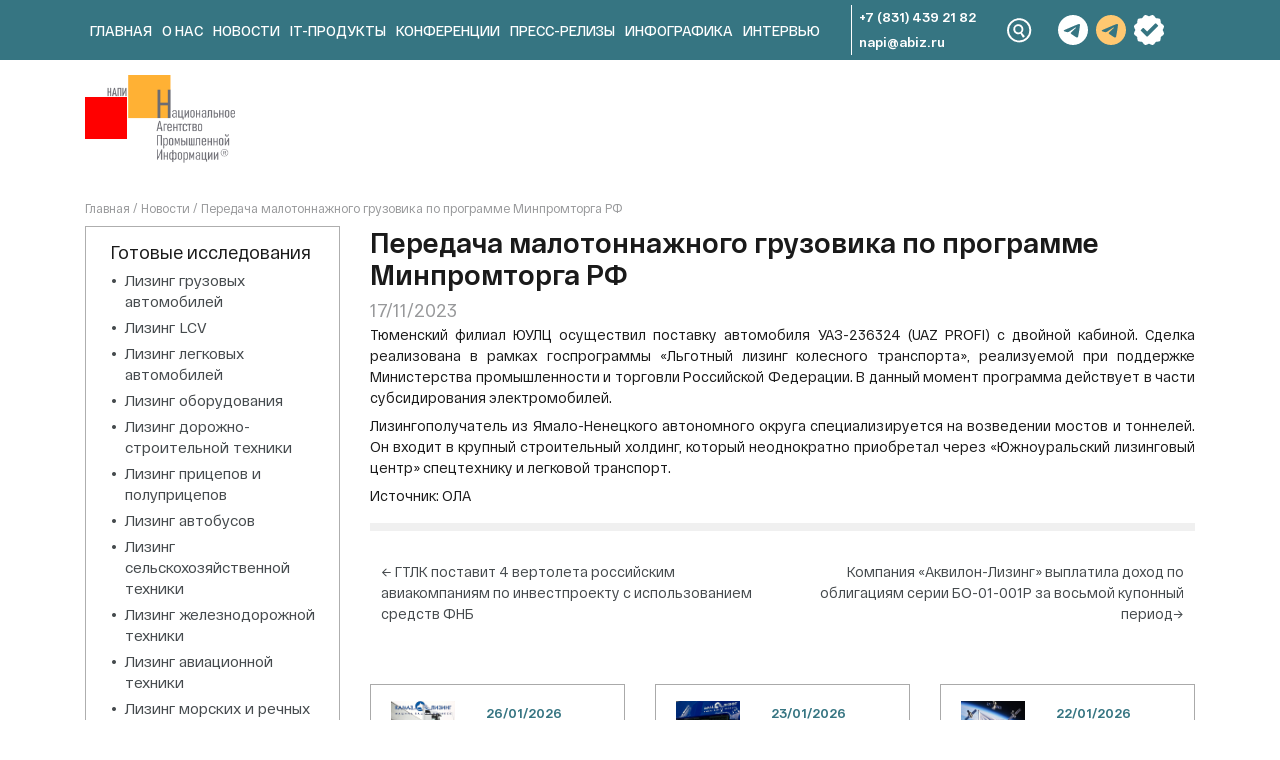

--- FILE ---
content_type: text/html; charset=UTF-8
request_url: https://leasingstat.ru/peredacha-malotonnazhnogo-gruzovika-po-programme-minpromtorga-rf/
body_size: 12098
content:
<!doctype html>
<html lang="ru-RU">
<head>
	<meta charset="UTF-8">
	<meta name="viewport"
          content="width=device-width, user-scalable=no, initial-scale=1.0, maximum-scale=1.0, minimum-scale=1.0">
	<meta http-equiv="X-UA-Compatible" content="ie=edge">
	<link rel="profile" href="https://gmpg.org/xfn/11">
	
	<title>Передача малотоннажного грузовика по программе Минпромторга РФ &#8212; «ЛИЗИНГ»</title>
<meta name='robots' content='max-image-preview:large' />
<link rel='dns-prefetch' href='//s.w.org' />
<link rel="alternate" type="application/rss+xml" title="«ЛИЗИНГ» &raquo; Лента" href="https://leasingstat.ru/feed/" />
<link rel="alternate" type="application/rss+xml" title="«ЛИЗИНГ» &raquo; Лента комментариев" href="https://leasingstat.ru/comments/feed/" />
		<script>
			window._wpemojiSettings = {"baseUrl":"https:\/\/s.w.org\/images\/core\/emoji\/13.1.0\/72x72\/","ext":".png","svgUrl":"https:\/\/s.w.org\/images\/core\/emoji\/13.1.0\/svg\/","svgExt":".svg","source":{"concatemoji":"https:\/\/leasingstat.ru\/wp-includes\/js\/wp-emoji-release.min.js?ver=5.8.12"}};
			!function(e,a,t){var n,r,o,i=a.createElement("canvas"),p=i.getContext&&i.getContext("2d");function s(e,t){var a=String.fromCharCode;p.clearRect(0,0,i.width,i.height),p.fillText(a.apply(this,e),0,0);e=i.toDataURL();return p.clearRect(0,0,i.width,i.height),p.fillText(a.apply(this,t),0,0),e===i.toDataURL()}function c(e){var t=a.createElement("script");t.src=e,t.defer=t.type="text/javascript",a.getElementsByTagName("head")[0].appendChild(t)}for(o=Array("flag","emoji"),t.supports={everything:!0,everythingExceptFlag:!0},r=0;r<o.length;r++)t.supports[o[r]]=function(e){if(!p||!p.fillText)return!1;switch(p.textBaseline="top",p.font="600 32px Arial",e){case"flag":return s([127987,65039,8205,9895,65039],[127987,65039,8203,9895,65039])?!1:!s([55356,56826,55356,56819],[55356,56826,8203,55356,56819])&&!s([55356,57332,56128,56423,56128,56418,56128,56421,56128,56430,56128,56423,56128,56447],[55356,57332,8203,56128,56423,8203,56128,56418,8203,56128,56421,8203,56128,56430,8203,56128,56423,8203,56128,56447]);case"emoji":return!s([10084,65039,8205,55357,56613],[10084,65039,8203,55357,56613])}return!1}(o[r]),t.supports.everything=t.supports.everything&&t.supports[o[r]],"flag"!==o[r]&&(t.supports.everythingExceptFlag=t.supports.everythingExceptFlag&&t.supports[o[r]]);t.supports.everythingExceptFlag=t.supports.everythingExceptFlag&&!t.supports.flag,t.DOMReady=!1,t.readyCallback=function(){t.DOMReady=!0},t.supports.everything||(n=function(){t.readyCallback()},a.addEventListener?(a.addEventListener("DOMContentLoaded",n,!1),e.addEventListener("load",n,!1)):(e.attachEvent("onload",n),a.attachEvent("onreadystatechange",function(){"complete"===a.readyState&&t.readyCallback()})),(n=t.source||{}).concatemoji?c(n.concatemoji):n.wpemoji&&n.twemoji&&(c(n.twemoji),c(n.wpemoji)))}(window,document,window._wpemojiSettings);
		</script>
		<style>
img.wp-smiley,
img.emoji {
	display: inline !important;
	border: none !important;
	box-shadow: none !important;
	height: 1em !important;
	width: 1em !important;
	margin: 0 .07em !important;
	vertical-align: -0.1em !important;
	background: none !important;
	padding: 0 !important;
}
</style>
	<link rel='stylesheet' id='sweetalert2-css'  href='https://leasingstat.ru/wp-content/plugins/user-registration/assets/css/sweetalert2/sweetalert2.min.css?ver=10.16.7' media='all' />
<link rel='stylesheet' id='user-registration-general-css'  href='https://leasingstat.ru/wp-content/plugins/user-registration/assets/css/user-registration.css?ver=2.0.0' media='all' />
<link rel='stylesheet' id='user-registration-smallscreen-css'  href='https://leasingstat.ru/wp-content/plugins/user-registration/assets/css/user-registration-smallscreen.css?ver=2.0.0' media='only screen and (max-width: 768px)' />
<link rel='stylesheet' id='user-registration-my-account-layout-css'  href='https://leasingstat.ru/wp-content/plugins/user-registration/assets/css/my-account-layout.css?ver=2.0.0' media='all' />
<link rel='stylesheet' id='dashicons-css'  href='https://leasingstat.ru/wp-includes/css/dashicons.min.css?ver=5.8.12' media='all' />
<link rel='stylesheet' id='banner-list-block-css'  href='https://leasingstat.ru/wp-content/plugins/custom-banners/blocks/banner-list/style.css?ver=1628410620' media='all' />
<link rel='stylesheet' id='rotating-banner-block-css'  href='https://leasingstat.ru/wp-content/plugins/custom-banners/blocks/rotating-banner/style.css?ver=1628410620' media='all' />
<link rel='stylesheet' id='single-banner-block-css'  href='https://leasingstat.ru/wp-content/plugins/custom-banners/blocks/single-banner/style.css?ver=1628410620' media='all' />
<link rel='stylesheet' id='contact-form-7-css'  href='https://leasingstat.ru/wp-content/plugins/contact-form-7/includes/css/styles.css?ver=5.4.2' media='all' />
<link rel='stylesheet' id='wp-banners-css-css'  href='https://leasingstat.ru/wp-content/plugins/custom-banners/assets/css/wp-banners.css?ver=5.8.12' media='all' />
<link rel='stylesheet' id='russia-html5-map-style-css'  href='https://leasingstat.ru/wp-content/plugins/russiahtmlmap/static/css/map.css?ver=5.8.12' media='all' />
<link rel='stylesheet' id='abiz-style-css'  href='https://leasingstat.ru/wp-content/themes/leasingstat/style.css?ver=1.0.0' media='all' />
<link rel='stylesheet' id='bootstrap-4-css'  href='https://leasingstat.ru/wp-content/themes/leasingstat/css/bootstrap.min.css?ver=1.0.0' media='all' />
<link rel='stylesheet' id='font-rw-css'  href='https://leasingstat.ru/wp-content/themes/leasingstat/fonts/RFDewi/stylesheet.css?ver=1.0.0' media='all' />
<link rel='stylesheet' id='OwlCarousel2-css'  href='https://leasingstat.ru/wp-content/themes/leasingstat/vendors/OwlCarousel2-2.3.4/dist/assets/owl.carousel.min.css?ver=1.0.0' media='all' />
<link rel='stylesheet' id='const-css'  href='https://leasingstat.ru/wp-content/themes/leasingstat/css/const.css?ver=1.0.0' media='all' />
<link rel='stylesheet' id='custom-css'  href='https://leasingstat.ru/wp-content/themes/leasingstat/css/custom.css?V=42&#038;ver=1.0.0' media='all' />
<link rel='stylesheet' id='resp-css'  href='https://leasingstat.ru/wp-content/themes/leasingstat/css/resp.css?V=1.342&#038;ver=1.0.0' media='all' />
<link rel='stylesheet' id='homeSlider-css'  href='https://leasingstat.ru/wp-content/themes/leasingstat/css/homeSlider.css?V=1.89&#038;ver=1.0.0' media='all' />
<link rel='stylesheet' id='recent-posts-widget-with-thumbnails-public-style-css'  href='https://leasingstat.ru/wp-content/plugins/recent-posts-widget-with-thumbnails/public.css?ver=7.1.1' media='all' />
<link rel='stylesheet' id='featherlight-css'  href='https://leasingstat.ru/wp-content/plugins/perfect-survey/resources/frontend/assets/css/featherlight.css?ver=5.8.12' media='all' />
<link rel='stylesheet' id='jquery-ui-css'  href='https://leasingstat.ru/wp-content/plugins/perfect-survey/resources/frontend/assets/css/jquery-ui.css?ver=5.8.12' media='all' />
<link rel='stylesheet' id='survey-style-front-css'  href='https://leasingstat.ru/wp-content/plugins/perfect-survey/resources/frontend/assets/css/survey-front-end.css?ver=5.8.12' media='all' />
<link rel='stylesheet' id='survey-style-css-css'  href='https://leasingstat.ru/wp-content/plugins/perfect-survey/resources/backend/assets/css/survey-general.css?ver=5.8.12' media='all' />
<script src='https://leasingstat.ru/wp-includes/js/jquery/jquery.min.js?ver=3.6.0' id='jquery-core-js'></script>
<script src='https://leasingstat.ru/wp-includes/js/jquery/jquery-migrate.min.js?ver=3.3.2' id='jquery-migrate-js'></script>
<script src='https://leasingstat.ru/wp-content/plugins/russiahtmlmap/static/js/jquery.nicescroll.js?ver=5.8.12' id='russia-html5-map-nicescroll-js'></script>
<script src='https://leasingstat.ru/wp-content/plugins/perfect-survey/resources/frontend/assets/js/sweetalert.min.js?ver=1.0.0' id='survey-sweetalert-js'></script>
<script src='https://leasingstat.ru/wp-content/plugins/perfect-survey/resources/frontend/assets/js/featherlight.js?ver=1.7.9' id='featherlight-js'></script>
<script src='https://leasingstat.ru/wp-content/plugins/perfect-survey/resources/frontend/assets/js/survey.common.js?ver=1.0.0' id='survey-common-js'></script>
<script src='https://leasingstat.ru/wp-content/plugins/perfect-survey/resources/frontend/assets/js/survey.main.js?ver=1.0.0' id='survey-main-js'></script>
<link rel="https://api.w.org/" href="https://leasingstat.ru/wp-json/" /><link rel="alternate" type="application/json" href="https://leasingstat.ru/wp-json/wp/v2/posts/9834" /><link rel="EditURI" type="application/rsd+xml" title="RSD" href="https://leasingstat.ru/xmlrpc.php?rsd" />
<link rel="wlwmanifest" type="application/wlwmanifest+xml" href="https://leasingstat.ru/wp-includes/wlwmanifest.xml" /> 
<meta name="generator" content="WordPress 5.8.12" />
<link rel="canonical" href="https://leasingstat.ru/peredacha-malotonnazhnogo-gruzovika-po-programme-minpromtorga-rf/" />
<link rel='shortlink' href='https://leasingstat.ru/?p=9834' />
<link rel="alternate" type="application/json+oembed" href="https://leasingstat.ru/wp-json/oembed/1.0/embed?url=https%3A%2F%2Fleasingstat.ru%2Fperedacha-malotonnazhnogo-gruzovika-po-programme-minpromtorga-rf%2F" />
<link rel="alternate" type="text/xml+oembed" href="https://leasingstat.ru/wp-json/oembed/1.0/embed?url=https%3A%2F%2Fleasingstat.ru%2Fperedacha-malotonnazhnogo-gruzovika-po-programme-minpromtorga-rf%2F&#038;format=xml" />
<style type="text/css" media="screen"></style><script type="text/javascript">var wp_post = {"ID":9834,"post_author":"2","post_date":"2023-11-17 10:35:52","post_date_gmt":"2023-11-17 07:35:52","post_content":"<p class=\"MsoNormal\" style=\"text-align: justify;\"><span style=\"font-size: 10.0pt; mso-bidi-font-size: 11.0pt; line-height: 107%; font-family: 'Verdana',sans-serif;\">\u0422\u044e\u043c\u0435\u043d\u0441\u043a\u0438\u0439 \u0444\u0438\u043b\u0438\u0430\u043b \u042e\u0423\u041b\u0426 \u043e\u0441\u0443\u0449\u0435\u0441\u0442\u0432\u0438\u043b \u043f\u043e\u0441\u0442\u0430\u0432\u043a\u0443 \u0430\u0432\u0442\u043e\u043c\u043e\u0431\u0438\u043b\u044f \u0423\u0410\u0417-236324 (UAZ PROFI) \u0441 \u0434\u0432\u043e\u0439\u043d\u043e\u0439 \u043a\u0430\u0431\u0438\u043d\u043e\u0439. \u0421\u0434\u0435\u043b\u043a\u0430 \u0440\u0435\u0430\u043b\u0438\u0437\u043e\u0432\u0430\u043d\u0430 \u0432 \u0440\u0430\u043c\u043a\u0430\u0445 \u0433\u043e\u0441\u043f\u0440\u043e\u0433\u0440\u0430\u043c\u043c\u044b \u00ab\u041b\u044c\u0433\u043e\u0442\u043d\u044b\u0439 \u043b\u0438\u0437\u0438\u043d\u0433 \u043a\u043e\u043b\u0435\u0441\u043d\u043e\u0433\u043e \u0442\u0440\u0430\u043d\u0441\u043f\u043e\u0440\u0442\u0430\u00bb, \u0440\u0435\u0430\u043b\u0438\u0437\u0443\u0435\u043c\u043e\u0439 \u043f\u0440\u0438 \u043f\u043e\u0434\u0434\u0435\u0440\u0436\u043a\u0435 \u041c\u0438\u043d\u0438\u0441\u0442\u0435\u0440\u0441\u0442\u0432\u0430 \u043f\u0440\u043e\u043c\u044b\u0448\u043b\u0435\u043d\u043d\u043e\u0441\u0442\u0438 \u0438 \u0442\u043e\u0440\u0433\u043e\u0432\u043b\u0438 \u0420\u043e\u0441\u0441\u0438\u0439\u0441\u043a\u043e\u0439 \u0424\u0435\u0434\u0435\u0440\u0430\u0446\u0438\u0438. \u0412 \u0434\u0430\u043d\u043d\u044b\u0439 \u043c\u043e\u043c\u0435\u043d\u0442 \u043f\u0440\u043e\u0433\u0440\u0430\u043c\u043c\u0430 \u0434\u0435\u0439\u0441\u0442\u0432\u0443\u0435\u0442 \u0432 \u0447\u0430\u0441\u0442\u0438 \u0441\u0443\u0431\u0441\u0438\u0434\u0438\u0440\u043e\u0432\u0430\u043d\u0438\u044f \u044d\u043b\u0435\u043a\u0442\u0440\u043e\u043c\u043e\u0431\u0438\u043b\u0435\u0439.<\/span><\/p>\r\n<p class=\"MsoNormal\" style=\"text-align: justify;\"><span style=\"font-size: 10.0pt; mso-bidi-font-size: 11.0pt; line-height: 107%; font-family: 'Verdana',sans-serif;\">\u041b\u0438\u0437\u0438\u043d\u0433\u043e\u043f\u043e\u043b\u0443\u0447\u0430\u0442\u0435\u043b\u044c \u0438\u0437 \u042f\u043c\u0430\u043b\u043e-\u041d\u0435\u043d\u0435\u0446\u043a\u043e\u0433\u043e \u0430\u0432\u0442\u043e\u043d\u043e\u043c\u043d\u043e\u0433\u043e \u043e\u043a\u0440\u0443\u0433\u0430 \u0441\u043f\u0435\u0446\u0438\u0430\u043b\u0438\u0437\u0438\u0440\u0443\u0435\u0442\u0441\u044f \u043d\u0430 \u0432\u043e\u0437\u0432\u0435\u0434\u0435\u043d\u0438\u0438 \u043c\u043e\u0441\u0442\u043e\u0432 \u0438 \u0442\u043e\u043d\u043d\u0435\u043b\u0435\u0439. \u041e\u043d \u0432\u0445\u043e\u0434\u0438\u0442 \u0432 \u043a\u0440\u0443\u043f\u043d\u044b\u0439 \u0441\u0442\u0440\u043e\u0438\u0442\u0435\u043b\u044c\u043d\u044b\u0439 \u0445\u043e\u043b\u0434\u0438\u043d\u0433, \u043a\u043e\u0442\u043e\u0440\u044b\u0439 \u043d\u0435\u043e\u0434\u043d\u043e\u043a\u0440\u0430\u0442\u043d\u043e \u043f\u0440\u0438\u043e\u0431\u0440\u0435\u0442\u0430\u043b \u0447\u0435\u0440\u0435\u0437 \u00ab\u042e\u0436\u043d\u043e\u0443\u0440\u0430\u043b\u044c\u0441\u043a\u0438\u0439 \u043b\u0438\u0437\u0438\u043d\u0433\u043e\u0432\u044b\u0439 \u0446\u0435\u043d\u0442\u0440\u00bb \u0441\u043f\u0435\u0446\u0442\u0435\u0445\u043d\u0438\u043a\u0443 \u0438 \u043b\u0435\u0433\u043a\u043e\u0432\u043e\u0439 \u0442\u0440\u0430\u043d\u0441\u043f\u043e\u0440\u0442.<\/span><\/p>\r\n<p class=\"MsoNormal\" style=\"text-align: justify;\"><span style=\"font-size: 10.0pt; mso-bidi-font-size: 11.0pt; line-height: 107%; font-family: 'Verdana',sans-serif;\">\u0418\u0441\u0442\u043e\u0447\u043d\u0438\u043a: \u041e\u041b\u0410 <\/span><\/p>","post_title":"\u041f\u0435\u0440\u0435\u0434\u0430\u0447\u0430 \u043c\u0430\u043b\u043e\u0442\u043e\u043d\u043d\u0430\u0436\u043d\u043e\u0433\u043e \u0433\u0440\u0443\u0437\u043e\u0432\u0438\u043a\u0430 \u043f\u043e \u043f\u0440\u043e\u0433\u0440\u0430\u043c\u043c\u0435 \u041c\u0438\u043d\u043f\u0440\u043e\u043c\u0442\u043e\u0440\u0433\u0430 \u0420\u0424","post_excerpt":"\u0422\u044e\u043c\u0435\u043d\u0441\u043a\u0438\u0439 \u0444\u0438\u043b\u0438\u0430\u043b \u042e\u0423\u041b\u0426 \u043e\u0441\u0443\u0449\u0435\u0441\u0442\u0432\u0438\u043b \u043f\u043e\u0441\u0442\u0430\u0432\u043a\u0443 \u0430\u0432\u0442\u043e\u043c\u043e\u0431\u0438\u043b\u044f \u0423\u0410\u0417-236324 (UAZ PROFI) \u0441 \u0434\u0432\u043e\u0439\u043d\u043e\u0439 \u043a\u0430\u0431\u0438\u043d\u043e\u0439. \u0421\u0434\u0435\u043b\u043a\u0430 \u0440\u0435\u0430\u043b\u0438\u0437\u043e\u0432\u0430\u043d\u0430 \u0432 \u0440\u0430\u043c\u043a\u0430\u0445 \u0433\u043e\u0441\u043f\u0440\u043e\u0433\u0440\u0430\u043c\u043c\u044b \u00ab\u041b\u044c\u0433\u043e\u0442\u043d\u044b\u0439 \u043b\u0438\u0437\u0438\u043d\u0433 \u043a\u043e\u043b\u0435\u0441\u043d\u043e\u0433\u043e \u0442\u0440\u0430\u043d\u0441\u043f\u043e\u0440\u0442\u0430\u00bb, \u0440\u0435\u0430\u043b\u0438\u0437\u0443\u0435\u043c\u043e\u0439 \u043f\u0440\u0438 \u043f\u043e\u0434\u0434\u0435\u0440\u0436\u043a\u0435 \u041c\u0438\u043d\u0438\u0441\u0442\u0435\u0440\u0441\u0442\u0432\u0430 \u043f\u0440\u043e\u043c\u044b\u0448\u043b\u0435\u043d\u043d\u043e\u0441\u0442\u0438 \u0438 \u0442\u043e\u0440\u0433\u043e\u0432\u043b\u0438 \u0420\u043e\u0441\u0441\u0438\u0439\u0441\u043a\u043e\u0439 \u0424\u0435\u0434\u0435\u0440\u0430\u0446\u0438\u0438. \u0412 \u0434\u0430\u043d\u043d\u044b\u0439 \u043c\u043e\u043c\u0435\u043d\u0442 \u043f\u0440\u043e\u0433\u0440\u0430\u043c\u043c\u0430 \u0434\u0435\u0439\u0441\u0442\u0432\u0443\u0435\u0442 \u0432 \u0447\u0430\u0441\u0442\u0438 \u0441\u0443\u0431\u0441\u0438\u0434\u0438\u0440\u043e\u0432\u0430\u043d\u0438\u044f \u044d\u043b\u0435\u043a\u0442\u0440\u043e\u043c\u043e\u0431\u0438\u043b\u0435\u0439.","post_status":"publish","comment_status":"closed","ping_status":"closed","post_password":"","post_name":"peredacha-malotonnazhnogo-gruzovika-po-programme-minpromtorga-rf","to_ping":"","pinged":"","post_modified":"2023-11-17 10:35:52","post_modified_gmt":"2023-11-17 07:35:52","post_content_filtered":"","post_parent":0,"guid":"https:\/\/leasingstat.ru\/?p=9834","menu_order":0,"post_type":"post","post_mime_type":"","comment_count":"0","filter":"raw"};</script><script type="text/javascript">var ajaxurl = "https://leasingstat.ru/wp-admin/admin-ajax.php";</script><link rel="icon" href="https://leasingstat.ru/wp-content/uploads/2025/09/fav-50x50.png" sizes="32x32" />
<link rel="icon" href="https://leasingstat.ru/wp-content/uploads/2025/09/fav.png" sizes="192x192" />
<link rel="apple-touch-icon" href="https://leasingstat.ru/wp-content/uploads/2025/09/fav.png" />
<meta name="msapplication-TileImage" content="https://leasingstat.ru/wp-content/uploads/2025/09/fav.png" />
	
	
	<style>
	
	
	
	.entry-content p{
		margin-bottom:0.5rem;
	}
	
	#homeBottomCols p{
		font-size:12px;
		margin-bottom:3px;
	}
	
	#homeTopSlider{
		padding-top:15px;
	}
	
	#homeTopSlider .container{
		position:relative;
		padding-left: 33px;
	}
	
	#homeTopSlider .img-logo{
		width:150px;
		position:absolute;
		left:-150px;
	}
	
	#homeTopSlider h1{
		color:#FF0000;
		margin-bottom:15px;
	}
	
	#homeTopPosts2{
		margin-bottom:15px;
	}
	
	.post_list .item{
		background:linear-gradient(to bottom, rgba(255, 255, 255, 1) 0%, rgba(255, 255, 255, 0.7) 80%, rgba(255, 255, 255, 0.4) 100%, rgba(254, 254, 254, 0) 200%);
	}
	
	
	.social_icons_list{
		margin:0;
		padding:0;
	}
	
	.social_icons_list li{
		list-style:none;
		display: inline-block;
		margin-right:5px;
		
	}
	
	.social_icons_list a{
		display:block;
		text-indent:-9999em;
		display: block;
		text-indent: -9999em;
		width: 30px;
		background-size: cover;
		background-position: center;
		height: 30px;
	}
	
	.post_list .item_bg .item .subtitle{
		padding: 0 15px;
		font-size:14px;
		overflow:initial;
	}
	
	.post_list .item_bg{
		background-position: bottom right;
		background-size: 70%;
	}
	
	#homeTopPosts2{
		padding:2px 0;
	}
	
	#footer .social_icons_list{
		padding-left:40px;
	}
	
	#footer .social_icons_list li:before{
		display:none;
	}
	
	
	
	#russia-html5-map-map-container_0{
		width:100%;
	}
		.entry-content iframe{
			max-width:100%;
		}
		
	</style>
</head>

<body class="post-template-default single single-post postid-9834 single-format-standard wp-custom-logo user-registration-page">
<!--<div class="tpl"></div>-->
<div id="page" class="site">
	<a class="skip-link screen-reader-text" href="#primary">Skip to content</a>

	<header id="header" class="site-header">
	
	    <div  id="topMenu">
	
         <nav class="navbar navbar-expand-lg navbar-light">
            <div class="container">
            <button class="navbar-toggler" type="button" data-toggle="collapse" data-target="#navbarSupportedContent" aria-controls="navbarSupportedContent" aria-expanded="false" aria-label="Toggle navigation">
                <span class="navbar-toggler-icon"></span>
            </button>
			
			<ul class="phones_list phones_list_mob ml-auto d-block d-lg-none">
                            <li><a href="tel:+78314392182">+7 (831) 439 21 82</a></li>
                            <li><a href="tel:+78314640298">+7 (831) 464 02 98</a></li>
							<li><a href="mailto:sales@leasingstat.ru">sales@leasingstat.ru</a></li>
                        </ul>
			
			
			
            <div class="collapse navbar-collapse "  id="navbarSupportedContent">
			
			<ul id="primary-menu" class="nav "><li  id="menu-item-12" class="menu-item menu-item-type-custom menu-item-object-custom menu-item-home nav-item nav-item-12"><a href="http://leasingstat.ru/" class="nav-link">Главная</a></li>
<li  id="menu-item-20" class="menu-item menu-item-type-post_type menu-item-object-page nav-item nav-item-20"><a href="https://leasingstat.ru/o-nas/" class="nav-link">О нас</a></li>
<li  id="menu-item-7639" class="menu-item menu-item-type-taxonomy menu-item-object-category current-post-ancestor current-menu-parent current-post-parent nav-item nav-item-7639"><a href="https://leasingstat.ru/category/news/novosti-lizingovyh-kompanij/" class="nav-link">Новости</a></li>
<li  id="menu-item-12398" class="menu-item menu-item-type-post_type menu-item-object-page nav-item nav-item-12398"><a href="https://leasingstat.ru/it-produkty/" class="nav-link">IT-продукты</a></li>
<li  id="menu-item-274" class="menu-item menu-item-type-taxonomy menu-item-object-category nav-item nav-item-274"><a href="https://leasingstat.ru/category/konferencii/" class="nav-link">Конференции</a></li>
<li  id="menu-item-823" class="menu-item menu-item-type-taxonomy menu-item-object-category nav-item nav-item-823"><a href="https://leasingstat.ru/category/press-relizy/" class="nav-link">Пресс-релизы</a></li>
<li  id="menu-item-824" class="menu-item menu-item-type-taxonomy menu-item-object-category nav-item nav-item-824"><a href="https://leasingstat.ru/category/infographics/" class="nav-link">Инфографика</a></li>
<li  id="menu-item-2028" class="menu-item menu-item-type-taxonomy menu-item-object-category nav-item nav-item-2028"><a href="https://leasingstat.ru/category/intervju/" class="nav-link">Интервью</a></li>
</ul>			
			<ul class="phones_list ml-auto d-none d-lg-block">
                           <li><a href="tel:+78314392182">+7 (831) 439 21 82</a></li>
                            <!--<li><a href="tel:+78314640298">+7 (831) 464 02 98</a></li>-->
							<li><a href="mailto:sales@leasingstat.ru">napi@abiz.ru</a></li>
                        </ul>
			
			<ul class="account_list ml-auto  d-none d-lg-block">
                            <!--<li><a href="/contacts/" class="send_message_icon">Send Email</a></li>-->
                            <li><a href="#" class="search_icon">Search</a></li>
                            <!--<li><a href="/my-account/" class="account_icon">Account</a></li>-->
                        </ul>
			<ul class="social_icons_list ml-auto d-none d-lg-block">
				<li><a href="https://t.me/dvtco" target="_blank" style="background-image:url(https://leasingstat.ru/wp-content/themes/leasingstat/img/telegram-white-icon.svg)">TG</a></li>
				<li><a href="https://t.me/napinfo" target="_blank" style="background-image:url(https://leasingstat.ru/wp-content/themes/leasingstat/img/telegram-el.svg)">TG</a></li>
				<li><a href="https://companies.rbc.ru/id/1025203757138-napi/" target="_blank" style="background-image:url(https://leasingstat.ru/wp-content/themes/leasingstat/img/rbc_check.svg)">РБК</a></li>
			</ul>
			<ul class="registration_list ml-auto">
				                <!--<li><a href="/my-account/">Вход</a></li>
                <li><a href="/registration/">Регистрация</a></li>-->
				            </ul>
			<div class="header_search_form">
            <form role="search" method="get" class="search-form" action="https://leasingstat.ru/">
				<label>
					<span class="screen-reader-text">Найти:</span>
					<input type="search" class="search-field" placeholder="Поиск&hellip;" value="" name="s" />
				</label>
				<input type="submit" class="search-submit" value="Поиск" />
			</form> 
			</div>			
            </div>
            </div>
        </nav>
        <div id="logoBar">
		
            <div class="container">
                <div class="row">
                    <div class="col-sm-5 col-xl-4">
																			
								<p class="site-title">
								<a id="logo"  href="https://leasingstat.ru/" rel="home">
									<img src="https://leasingstat.ru/wp-content/uploads/2025/09/cropped-logo_napi-1.png" />
									<span >
										«ЛИЗИНГ»									</span>

								</a>
								
								</p>
								
									                </div>
                    <!--<div class="col-sm-7 col-xl-8">
                        <ul class="registration_list float-right">
                            <li><a href="#">Вход</a></li>
                            <li><a href="#">Регистрация</a></li>
                        </ul>
                        <ul class="account_list float-right">
                            <li><a href="#" class="send_message_icon">Send Email</a></li>
                            <li><a href="#" class="search_icon">Search</a></li>
                            <li><a href="#" class="account_icon">Account</a></li>
                        </ul>
                        <ul class="phones_list float-right">
                            <li><a href="#">+7 (831) 439 21 82</a></li>
                            <li><a href="#">+7 (831) 464 02 98</a></li>
                        </ul>
                    </div>-->
                </div>
            </div>
        </div>
		</div>
	
	</header><!-- #masthead -->
<div id="content">
	<main id="primary" class="site-main">

		<div class="container"><div class="breadcrumbs" itemscope itemtype="http://schema.org/BreadcrumbList"><span itemprop="itemListElement" itemscope itemtype="http://schema.org/ListItem"><a class="breadcrumbs__link" href="https://leasingstat.ru/" itemprop="item"><span itemprop="name">Главная</span></a><meta itemprop="position" content="1" /></span><span class="breadcrumbs__separator"> / </span><span itemprop="itemListElement" itemscope itemtype="http://schema.org/ListItem"><a class="breadcrumbs__link" href="https://leasingstat.ru/category/news/" itemprop="item"><span itemprop="name">Новости</span></a><meta itemprop="position" content="2" /></span><span class="breadcrumbs__separator"> / </span><span class="breadcrumbs__current">Передача малотоннажного грузовика по программе Минпромторга РФ</span></div><!-- .breadcrumbs --><div class="row"><div class="col-lg-9 order-lg-last">
<article id="post-9834" class="post-9834 post type-post status-publish format-standard has-post-thumbnail hentry category-news category-novosti-lizingovyh-kompanij">
		<header class="entry-header">
	
		<h1 class="entry-title">Передача малотоннажного грузовика по программе Минпромторга РФ</h1>		<span class="post_date">17/11/2023</span>
	</header><!-- .entry-header -->
		
	<div class="entry-content">
		<p class="MsoNormal" style="text-align: justify;"><span >Тюменский филиал ЮУЛЦ осуществил поставку автомобиля УАЗ-236324 (UAZ PROFI) с двойной кабиной. Сделка реализована в рамках госпрограммы «Льготный лизинг колесного транспорта», реализуемой при поддержке Министерства промышленности и торговли Российской Федерации. В данный момент программа действует в части субсидирования электромобилей.</span></p>
<p class="MsoNormal" style="text-align: justify;"><span >Лизингополучатель из Ямало-Ненецкого автономного округа специализируется на возведении мостов и тоннелей. Он входит в крупный строительный холдинг, который неоднократно приобретал через «Южноуральский лизинговый центр» спецтехнику и легковой транспорт.</span></p>
<p class="MsoNormal" style="text-align: justify;"><span >Источник: ОЛА </span></p>
	</div><!-- .entry-content -->

	<footer class="entry-footer">
		
					</footer><!-- .entry-footer -->
</article><!-- #post-9834 -->

	<nav class="navigation post-navigation" role="navigation" aria-label="Записи">
		<h2 class="screen-reader-text">Навигация по записям</h2>
		<div class="nav-links"><div class="nav-previous"><a href="https://leasingstat.ru/gtlk-postavit-4-vertoleta-rossijskim-aviakompaniyam-po-investproektu-s-ispolzovaniem-sredstv-fnb/" rel="prev"><span class="nav-subtitle">&#x2190;</span> <span class="nav-title">ГТЛК поставит 4 вертолета российским авиакомпаниям по инвестпроекту с использованием средств ФНБ</span></a></div><div class="nav-next"><a href="https://leasingstat.ru/kompaniya-akvilon-lizing-vyplatila-dohod-po-obligaciyam-serii-bo-01-001r-za-vosmoj-kuponnyj-period/" rel="next"><span class="nav-subtitle"></span> <span class="nav-title">Компания &#171;Аквилон-Лизинг&#187; выплатила доход по облигациям серии БО-01-001Р за восьмой купонный период</span>&#x2192;</a></div></div>
	</nav>					
					
												
					
					
					<div class="row post_list post_list_v2 small_posts_row ">
				
						
					<div class="col-lg-4"><div class="item">
						
						<div class="title" style="background-image: url(https://leasingstat.ru/wp-content/uploads/2026/01/kml-26ya.png)">
						<time>26/01/2026</time>
						<h3><a href="https://leasingstat.ru/federalnyj-perevozchik-zakljuchil-krupnuju-sdelku-s-kamaz-lizingom/">
						Федеральный перевозчик заключил крупную сделку с «КамАЗ-Лизингом»						</a>
						</h3></div>	
											</div></div>
						
					<div class="col-lg-4"><div class="item">
						
						<div class="title" style="background-image: url(https://leasingstat.ru/wp-content/uploads/2023/05/kml-5m.png)">
						<time>23/01/2026</time>
						<h3><a href="https://leasingstat.ru/kamaz-lizing-v-tope-luchshih-prodavcov-tehniki-pao-kamaz-2/">
						«КАМАЗ-ЛИЗИНГ» в топе лучших продавцов техники ПАО «КАМАЗ»						</a>
						</h3></div>	
											</div></div>
						
					<div class="col-lg-4"><div class="item">
						
						<div class="title" style="background-image: url(https://leasingstat.ru/wp-content/uploads/2026/01/sput.png)">
						<time>22/01/2026</time>
						<h3><a href="https://leasingstat.ru/99-sputnikov-peredadut-v-lizing/">
						99 спутников передадут в лизинг						</a>
						</h3></div>	
											</div></div>
						
					<div class="col-lg-4"><div class="item">
						
						<div class="title" style="background-image: url(https://leasingstat.ru/wp-content/uploads/2026/01/msp.png)">
						<time>22/01/2026</time>
						<h3><a href="https://leasingstat.ru/korporaciya-msp-profinansirovala-v-2025-godu-lizing-na-3-mlrd-rublej/">
						Корпорация МСП профинансировала в 2025 году лизинг на 3 млрд рублей						</a>
						</h3></div>	
											</div></div>
						
					<div class="col-lg-4"><div class="item">
						
						<div class="title" style="background-image: url(https://leasingstat.ru/wp-content/uploads/2026/01/ck-20z.png)">
						<time>20/01/2026</time>
						<h3><a href="https://leasingstat.ru/sberlizing-zavershil-postavku-14-novyh-trollejbusov-dlya-goroda-tolyatti/">
						СберЛизинг завершил поставку 14 новых троллейбусов для города Тольятти						</a>
						</h3></div>	
											</div></div>
						
					<div class="col-lg-4"><div class="item">
						
						<div class="title" style="background-image: url(https://leasingstat.ru/wp-content/uploads/2023/12/rvk-21d.png)">
						<time>16/01/2026</time>
						<h3><a href="https://leasingstat.ru/kamaz-lizing-nazval-programmy-lizinga-na-2026-god/">
						«КамАЗ-Лизинг» назвал программы лизинга на 2026 год						</a>
						</h3></div>	
											</div></div>
										
					</div>
					
					</div><div class="col-lg-3">
<aside id="secondary" class="widget-area">
	<section><h2 class="widget-title">Готовые исследования</h2><div class="menu-levaya-kolonka-1-container"><ul id="menu-levaya-kolonka-1" class="menu"><li id="menu-item-1114" class="menu-item menu-item-type-post_type menu-item-object-page menu-item-1114"><a href="https://leasingstat.ru/lizing-gruzovyh-avtomobilej-2/">Лизинг грузовых автомобилей</a></li>
<li id="menu-item-1113" class="menu-item menu-item-type-post_type menu-item-object-page menu-item-1113"><a href="https://leasingstat.ru/lizing-lcv-2/">Лизинг LCV</a></li>
<li id="menu-item-1510" class="menu-item menu-item-type-post_type menu-item-object-page menu-item-1510"><a href="https://leasingstat.ru/lizing-legkovyh-avtomobilej-2/">Лизинг легковых автомобилей</a></li>
<li id="menu-item-1511" class="menu-item menu-item-type-post_type menu-item-object-page menu-item-1511"><a href="https://leasingstat.ru/lizing-oborudovaniya-2/">Лизинг оборудования</a></li>
<li id="menu-item-1107" class="menu-item menu-item-type-post_type menu-item-object-page menu-item-1107"><a href="https://leasingstat.ru/lizing-dorozhno-stroitelnoj-tehniki-2/">Лизинг дорожно-строительной техники</a></li>
<li id="menu-item-1512" class="menu-item menu-item-type-post_type menu-item-object-page menu-item-1512"><a href="https://leasingstat.ru/lizing-pricepov-i-polupricepov-2/">Лизинг прицепов и полуприцепов</a></li>
<li id="menu-item-1108" class="menu-item menu-item-type-post_type menu-item-object-page menu-item-1108"><a href="https://leasingstat.ru/lizing-avtobusov-2/">Лизинг автобусов</a></li>
<li id="menu-item-1109" class="menu-item menu-item-type-post_type menu-item-object-page menu-item-1109"><a href="https://leasingstat.ru/lizing-selskohozyajstvennoj-tehniki/">Лизинг сельскохозяйственной техники</a></li>
<li id="menu-item-1514" class="menu-item menu-item-type-post_type menu-item-object-page menu-item-1514"><a href="https://leasingstat.ru/lizing-zheleznodorozhnoj-tehniki/">Лизинг железнодорожной техники</a></li>
<li id="menu-item-1516" class="menu-item menu-item-type-post_type menu-item-object-page menu-item-1516"><a href="https://leasingstat.ru/lizing-aviacionnoj-tehniki/">Лизинг авиационной техники</a></li>
<li id="menu-item-1517" class="menu-item menu-item-type-post_type menu-item-object-page menu-item-1517"><a href="https://leasingstat.ru/lizing-morskih-i-rechnyh-sudov/">Лизинг морских и речных судов</a></li>
<li id="menu-item-1515" class="menu-item menu-item-type-post_type menu-item-object-page menu-item-1515"><a href="https://leasingstat.ru/zavershennye-lizingovye-sdelki/">Завершенные лизинговые сделки</a></li>
<li id="menu-item-1111" class="menu-item menu-item-type-post_type menu-item-object-page menu-item-1111"><a href="https://leasingstat.ru/zavershajushhiesya-lizingovye-sdelki/">Завершающиеся лизинговые сделки</a></li>
<li id="menu-item-1112" class="menu-item menu-item-type-post_type menu-item-object-page menu-item-1112"><a href="https://leasingstat.ru/vse-lizingovye-sdelki/">Все лизинговые сделки</a></li>
<li id="menu-item-1518" class="menu-item menu-item-type-post_type menu-item-object-page menu-item-1518"><a href="https://leasingstat.ru/lizing-zdanij-i-sooruzhenij/">Лизинг зданий и сооружений</a></li>
<li id="menu-item-12945" class="menu-item menu-item-type-post_type menu-item-object-page menu-item-12945"><a href="https://leasingstat.ru/it-produkty/ezhenedelnoe-obnovlenie-lizingovyh-sdelok/">Еженедельное обновление лизинговых сделок</a></li>
</ul></div></section><section><h2 class="widget-title">Новости</h2><div id="newsRubricsHome" class="widget"><h3>Новости лизинговых компаний</h3><ul class="list-unstyled"><li><span>26.01.2026 / </span><a href="https://leasingstat.ru/federalnyj-perevozchik-zakljuchil-krupnuju-sdelku-s-kamaz-lizingom/">Федеральный перевозчик заключил крупную сделку с «Ка...</a></li><li><span>23.01.2026 / </span><a href="https://leasingstat.ru/kamaz-lizing-v-tope-luchshih-prodavcov-tehniki-pao-kamaz-2/">«КАМАЗ-ЛИЗИНГ» в топе лучших продавцов техники ПАО «...</a></li><li><span>22.01.2026 / </span><a href="https://leasingstat.ru/99-sputnikov-peredadut-v-lizing/">99 спутников передадут в лизинг</a></li><li><span>22.01.2026 / </span><a href="https://leasingstat.ru/korporaciya-msp-profinansirovala-v-2025-godu-lizing-na-3-mlrd-rublej/">Корпорация МСП профинансировала в 2025 году лизинг н...</a></li><li><span>20.01.2026 / </span><a href="https://leasingstat.ru/sberlizing-zavershil-postavku-14-novyh-trollejbusov-dlya-goroda-tolyatti/">СберЛизинг завершил поставку 14 новых троллейбусов д...</a></li></ul><h3>Новости законодательства</h3><ul class="list-unstyled"><li><span>23.06.2025 / </span><a href="https://leasingstat.ru/v-primorskom-krae-uvelichen-razmer-subsidij-po-lizingu-dlya-msp/">В Приморском крае увеличен размер субсидий по лизинг...</a></li><li><span>04.06.2025 / </span><a href="https://leasingstat.ru/carcade-zapuskaet-telematicheskij-servis-dlya-upravleniya-avtoparkom/">CARCADE запускает телематический сервис для управлен...</a></li><li><span>24.02.2025 / </span><a href="https://leasingstat.ru/deltalizing-zaregistriroval-vypusk-obligacij/">«ДельтаЛизинг» зарегистрировал выпуск облигаций</a></li><li><span>17.12.2024 / </span><a href="https://leasingstat.ru/pravitelstvo-rf-vydelilo-9-7-mlrd-rublej-na-programmu-lgotnogo-lizinga/">Правительство РФ выделило 9,7 млрд рублей на програм...</a></li><li><span>22.12.2022 / </span><a href="https://leasingstat.ru/na-lizing-selhoztehniki-vydelili-10-mlrd-rublej/">На лизинг сельхозтехники выделили 10 млрд рублей</a></li></ul></div></section><section><h2 class="widget-title">Архивы</h2><div id="categoryArchives" class="widget widget_nav_menu"><ul>
								<li class="cat_name"> <a  href="https://leasingstat.ru/category/infographics/">Инфографика</a></li><li class="cat_sub">	<a href='https://leasingstat.ru/2026/01/?cat=25'>Январь 2026</a>
	<a href='https://leasingstat.ru/2025/12/?cat=25'>Декабрь 2025</a>
	<a href='https://leasingstat.ru/2025/11/?cat=25'>Ноябрь 2025</a>
	<a href='https://leasingstat.ru/2025/10/?cat=25'>Октябрь 2025</a>
	<a href='https://leasingstat.ru/2025/09/?cat=25'>Сентябрь 2025</a>
	<a href='https://leasingstat.ru/2025/08/?cat=25'>Август 2025</a>
	<a href='https://leasingstat.ru/2025/07/?cat=25'>Июль 2025</a>
	<a href='https://leasingstat.ru/2025/06/?cat=25'>Июнь 2025</a>
	<a href='https://leasingstat.ru/2025/04/?cat=25'>Апрель 2025</a>
	<a href='https://leasingstat.ru/2024/12/?cat=25'>Декабрь 2024</a>
	<a href='https://leasingstat.ru/2024/11/?cat=25'>Ноябрь 2024</a>
	<a href='https://leasingstat.ru/2024/10/?cat=25'>Октябрь 2024</a>
	<a href='https://leasingstat.ru/2024/09/?cat=25'>Сентябрь 2024</a>
	<a href='https://leasingstat.ru/2024/08/?cat=25'>Август 2024</a>
	<a href='https://leasingstat.ru/2024/07/?cat=25'>Июль 2024</a>
	<a href='https://leasingstat.ru/2024/06/?cat=25'>Июнь 2024</a>
	<a href='https://leasingstat.ru/2024/05/?cat=25'>Май 2024</a>
	<a href='https://leasingstat.ru/2024/03/?cat=25'>Март 2024</a>
	<a href='https://leasingstat.ru/2023/11/?cat=25'>Ноябрь 2023</a>
	<a href='https://leasingstat.ru/2023/10/?cat=25'>Октябрь 2023</a>
	<a href='https://leasingstat.ru/2023/09/?cat=25'>Сентябрь 2023</a>
	<a href='https://leasingstat.ru/2023/05/?cat=25'>Май 2023</a>
	<a href='https://leasingstat.ru/2023/04/?cat=25'>Апрель 2023</a>
	<a href='https://leasingstat.ru/2022/11/?cat=25'>Ноябрь 2022</a>
	<a href='https://leasingstat.ru/2022/10/?cat=25'>Октябрь 2022</a>
	<a href='https://leasingstat.ru/2022/09/?cat=25'>Сентябрь 2022</a>
	<a href='https://leasingstat.ru/2022/04/?cat=25'>Апрель 2022</a>
	<a href='https://leasingstat.ru/2022/03/?cat=25'>Март 2022</a>
	<a href='https://leasingstat.ru/2021/12/?cat=25'>Декабрь 2021</a>
	<a href='https://leasingstat.ru/2021/11/?cat=25'>Ноябрь 2021</a>
	<a href='https://leasingstat.ru/2021/10/?cat=25'>Октябрь 2021</a>
	<a href='https://leasingstat.ru/2021/09/?cat=25'>Сентябрь 2021</a>
	<a href='https://leasingstat.ru/2021/08/?cat=25'>Август 2021</a>
	<a href='https://leasingstat.ru/2021/07/?cat=25'>Июль 2021</a>
	<a href='https://leasingstat.ru/2021/06/?cat=25'>Июнь 2021</a>
	<a href='https://leasingstat.ru/2021/05/?cat=25'>Май 2021</a>
	<a href='https://leasingstat.ru/2021/04/?cat=25'>Апрель 2021</a>
	<a href='https://leasingstat.ru/2021/03/?cat=25'>Март 2021</a>
	<a href='https://leasingstat.ru/2020/12/?cat=25'>Декабрь 2020</a>
	<a href='https://leasingstat.ru/2020/11/?cat=25'>Ноябрь 2020</a>
	<a href='https://leasingstat.ru/2020/10/?cat=25'>Октябрь 2020</a>
	<a href='https://leasingstat.ru/2020/09/?cat=25'>Сентябрь 2020</a>
</li></ul><ul>
								<li class="cat_name"> <a  href="https://leasingstat.ru/category/news/rynok-lizinga/">Новости</a></li><li class="cat_sub">	<a href='https://leasingstat.ru/2025/10/?cat=62'>Октябрь 2025</a>
	<a href='https://leasingstat.ru/2025/08/?cat=62'>Август 2025</a>
	<a href='https://leasingstat.ru/2025/07/?cat=62'>Июль 2025</a>
	<a href='https://leasingstat.ru/2025/03/?cat=62'>Март 2025</a>
	<a href='https://leasingstat.ru/2024/12/?cat=62'>Декабрь 2024</a>
	<a href='https://leasingstat.ru/2024/09/?cat=62'>Сентябрь 2024</a>
	<a href='https://leasingstat.ru/2024/06/?cat=62'>Июнь 2024</a>
	<a href='https://leasingstat.ru/2023/12/?cat=62'>Декабрь 2023</a>
	<a href='https://leasingstat.ru/2023/11/?cat=62'>Ноябрь 2023</a>
	<a href='https://leasingstat.ru/2021/12/?cat=62'>Декабрь 2021</a>
	<a href='https://leasingstat.ru/2021/10/?cat=62'>Октябрь 2021</a>
	<a href='https://leasingstat.ru/2021/08/?cat=62'>Август 2021</a>
	<a href='https://leasingstat.ru/2021/05/?cat=62'>Май 2021</a>
	<a href='https://leasingstat.ru/2021/04/?cat=62'>Апрель 2021</a>
	<a href='https://leasingstat.ru/2021/03/?cat=62'>Март 2021</a>
	<a href='https://leasingstat.ru/2021/01/?cat=62'>Январь 2021</a>
	<a href='https://leasingstat.ru/2020/12/?cat=62'>Декабрь 2020</a>
	<a href='https://leasingstat.ru/2020/11/?cat=62'>Ноябрь 2020</a>
</li></ul><ul>
								<li class="cat_name"> <a  href="https://leasingstat.ru/category/press-relizy/">Пресс-релизы</a></li><li class="cat_sub">	<a href='https://leasingstat.ru/2026/01/?cat=31'>Январь 2026</a>
	<a href='https://leasingstat.ru/2025/12/?cat=31'>Декабрь 2025</a>
	<a href='https://leasingstat.ru/2025/11/?cat=31'>Ноябрь 2025</a>
	<a href='https://leasingstat.ru/2025/10/?cat=31'>Октябрь 2025</a>
	<a href='https://leasingstat.ru/2025/09/?cat=31'>Сентябрь 2025</a>
	<a href='https://leasingstat.ru/2025/08/?cat=31'>Август 2025</a>
	<a href='https://leasingstat.ru/2025/07/?cat=31'>Июль 2025</a>
	<a href='https://leasingstat.ru/2025/06/?cat=31'>Июнь 2025</a>
	<a href='https://leasingstat.ru/2025/05/?cat=31'>Май 2025</a>
	<a href='https://leasingstat.ru/2025/04/?cat=31'>Апрель 2025</a>
	<a href='https://leasingstat.ru/2025/03/?cat=31'>Март 2025</a>
	<a href='https://leasingstat.ru/2023/04/?cat=31'>Апрель 2023</a>
	<a href='https://leasingstat.ru/2021/06/?cat=31'>Июнь 2021</a>
	<a href='https://leasingstat.ru/2021/01/?cat=31'>Январь 2021</a>
	<a href='https://leasingstat.ru/2020/12/?cat=31'>Декабрь 2020</a>
	<a href='https://leasingstat.ru/2020/11/?cat=31'>Ноябрь 2020</a>
	<a href='https://leasingstat.ru/2020/10/?cat=31'>Октябрь 2020</a>
	<a href='https://leasingstat.ru/2020/09/?cat=31'>Сентябрь 2020</a>
</li></ul></div></section><section><h2 class="widget-title">Рубрики</h2><div class="menu-levaya-kolonka-rubriki-container"><ul id="menu-levaya-kolonka-rubriki" class="menu"><li id="menu-item-1692" class="menu-item menu-item-type-taxonomy menu-item-object-category menu-item-1692"><a href="https://leasingstat.ru/category/infographics/">Инфографика</a></li>
<li id="menu-item-1694" class="menu-item menu-item-type-taxonomy menu-item-object-category menu-item-1694"><a href="https://leasingstat.ru/category/press-relizy/">Пресс-релизы</a></li>
<li id="menu-item-1695" class="menu-item menu-item-type-taxonomy menu-item-object-category menu-item-1695"><a href="https://leasingstat.ru/category/news/rynok-lizinga/">Новости</a></li>
<li id="menu-item-1735" class="menu-item menu-item-type-taxonomy menu-item-object-category menu-item-1735"><a href="https://leasingstat.ru/category/konferencii/">Конференции</a></li>
</ul></div></section>	
	
	</aside><!-- #secondary -->
</div></div></div>
	</main><!-- #main -->

		</div><!-- #content -->
	
	<footer id="footer">
    
		<div class="container">
			<div class="row">
				<div class="col-lg-3">
					<img class="footer-logo" src="https://leasingstat.ru/wp-content/themes/leasingstat/img/logo_napi_w1.png" alt="" />
								<div class="textwidget"><p class="copyright">ООО &#171;Стенд&#187; &#8212; 1995-2025.</p>
<p>Все права защищены.</p>
<p>При полном или частичном копировании материалов, гиперссылка на <a href="https://leasingstat.ru/">leasingstat.ru</a> обязательна.</p>
</div>
		
				</div>
				<div class="col-lg-3">
					<ul id="footer-menu-1" class=""><li id="menu-item-1634" class="menu-item menu-item-type-post_type menu-item-object-page menu-item-1634"><a href="https://leasingstat.ru/lizing-gruzovyh-avtomobilej-2/">Лизинг грузовых автомобилей</a></li>
<li id="menu-item-1205" class="menu-item menu-item-type-post_type menu-item-object-page menu-item-1205"><a href="https://leasingstat.ru/lizing-legkovyh-avtomobilej-2/">Лизинг легковых автомобилей</a></li>
<li id="menu-item-1204" class="menu-item menu-item-type-post_type menu-item-object-page menu-item-1204"><a href="https://leasingstat.ru/lizing-oborudovaniya-2/">Лизинг оборудования</a></li>
<li id="menu-item-1207" class="menu-item menu-item-type-post_type menu-item-object-page menu-item-1207"><a href="https://leasingstat.ru/lizing-dorozhno-stroitelnoj-tehniki-2/">Лизинг дорожно-строительной техники</a></li>
<li id="menu-item-1635" class="menu-item menu-item-type-post_type menu-item-object-page menu-item-1635"><a href="https://leasingstat.ru/lizing-pricepov-i-polupricepov-2/">Лизинг прицепов и полуприцепов</a></li>
<li id="menu-item-1636" class="menu-item menu-item-type-post_type menu-item-object-page menu-item-1636"><a href="https://leasingstat.ru/lizing-selskohozyajstvennoj-tehniki/">Лизинг сельскохозяйственной техники</a></li>
<li id="menu-item-1637" class="menu-item menu-item-type-post_type menu-item-object-page menu-item-1637"><a href="https://leasingstat.ru/lizing-zheleznodorozhnoj-tehniki/">Лизинг железнодорожной техники</a></li>
</ul>					


				</div>
				<div class="col-lg-3">

					<ul id="footer-menu-2" class=""><li id="menu-item-1217" class="menu-item menu-item-type-post_type menu-item-object-page menu-item-1217"><a href="https://leasingstat.ru/lizing-morskih-i-rechnyh-sudov/">Лизинг морских и речных судов</a></li>
<li id="menu-item-1216" class="menu-item menu-item-type-post_type menu-item-object-page menu-item-1216"><a href="https://leasingstat.ru/lizing-zdanij-i-sooruzhenij/">Лизинг зданий и сооружений</a></li>
<li id="menu-item-1213" class="menu-item menu-item-type-post_type menu-item-object-page menu-item-1213"><a href="https://leasingstat.ru/lizing-avtobusov-2/">Лизинг автобусов</a></li>
<li id="menu-item-1646" class="menu-item menu-item-type-post_type menu-item-object-page menu-item-1646"><a href="https://leasingstat.ru/lizing-lcv-2/">Лизинг LCV</a></li>
<li id="menu-item-1089" class="menu-item menu-item-type-post_type menu-item-object-page menu-item-1089"><a href="https://leasingstat.ru/vse-lizingovye-sdelki/">Все лизинговые сделки</a></li>
<li id="menu-item-1215" class="menu-item menu-item-type-post_type menu-item-object-page menu-item-1215"><a href="https://leasingstat.ru/lizing-aviacionnoj-tehniki/">Лизинг авиационной техники</a></li>
</ul>
				</div>
				<div class="col-lg-3 address">
					
								<div class="textwidget"><p><strong>Тел.:</strong></p>
<ul>
<li>+7 831 439 21 82</li>
<li>+7 831 464 02 98</li>
<li>+7 831 434 53 94</li>
</ul>
<p><strong>E-mail:</strong></p>
<p><a href="mailto:napi@abiz.ru">napi@abiz.ru</a></p>
<p><strong>Адрес:</strong></p>
<ul>
<li>603022, Нижний Новгород,<br />
пр. Гагарина, 22, офис 21</li>
</ul>
<p><strong>Для почтовых отправлений:</strong></p>
<ul>
<li>603022, Нижний Новгород, а/я 17</li>
</ul>
</div>
							
						<p><strong>Соцсети:</strong></p>
						<p>
						<ul class="social_icons_list" style="list-style: none;">
							<li><a style="background-image: url('https://leasingstat.ru/wp-content/themes/leasingstat/img/telegram-white-icon.svg');" href="https://t.me/dvtco" target="_blank" rel="noopener">TG</a></li>
							<li><a style="background-image: url('https://leasingstat.ru/wp-content/themes/leasingstat/img/telegram-el.svg');" href="https://t.me/napinfo" target="_blank" rel="noopener">TG</a></li>
							<li><a style="background-image: url('https://leasingstat.ru/wp-content/themes/leasingstat/img/rbc_check.svg');" href="https://companies.rbc.ru/id/1025203757138-napi/" target="_blank" rel="noopener">РБК</a></li>
						</ul>
						</p>
				</div>
			</div>
			
		</div>

	</footer>
	
	
	
</div><!-- #page -->

<div style="display: none;" id="hidden-form" class="text-center">		
		[contact-form-7 404 "Не найдено"]			
</div>

<script src='https://leasingstat.ru/wp-includes/js/dist/vendor/regenerator-runtime.min.js?ver=0.13.7' id='regenerator-runtime-js'></script>
<script src='https://leasingstat.ru/wp-includes/js/dist/vendor/wp-polyfill.min.js?ver=3.15.0' id='wp-polyfill-js'></script>
<script id='contact-form-7-js-extra'>
var wpcf7 = {"api":{"root":"https:\/\/leasingstat.ru\/wp-json\/","namespace":"contact-form-7\/v1"}};
</script>
<script src='https://leasingstat.ru/wp-content/plugins/contact-form-7/includes/js/index.js?ver=5.4.2' id='contact-form-7-js'></script>
<script src='https://leasingstat.ru/wp-content/plugins/custom-banners/assets/js/jquery.cycle2.min.js?ver=5.8.12' id='gp_cycle2-js'></script>
<script src='https://leasingstat.ru/wp-content/plugins/custom-banners/assets/js/custom-banners.js?ver=5.8.12' id='custom-banners-js-js'></script>
<script src='https://leasingstat.ru/wp-content/themes/leasingstat/js/jquery-3.2.1.min.js?ver=1.0.0' id='jquery-321-js'></script>
<script src='https://leasingstat.ru/wp-content/themes/leasingstat/js/popper.min.js?ver=1.0.0' id='popper-min-js-js'></script>
<script src='https://leasingstat.ru/wp-content/themes/leasingstat/js/bootstrap.min.js?ver=1.0.0' id='bootstrap-js-js'></script>
<script src='https://leasingstat.ru/wp-content/themes/leasingstat/vendors/OwlCarousel2-2.3.4/dist/owl.carousel.min.js?ver=1.0.0' id='OwlCarousel2-js-js'></script>
<script src='https://leasingstat.ru/wp-content/themes/leasingstat/js/masonry.pkgd.min.js?ver=1.0.0' id='masonry-js-js'></script>
<script src='https://leasingstat.ru/wp-content/themes/leasingstat/js/saveSvgAsPng.js?ver=1.0.0' id='export-svg-js-js'></script>
<script src='https://leasingstat.ru/wp-includes/js/jquery/ui/core.min.js?ver=1.12.1' id='jquery-ui-core-js'></script>
<script src='https://leasingstat.ru/wp-includes/js/jquery/ui/datepicker.min.js?ver=1.12.1' id='jquery-ui-datepicker-js'></script>
<script id='jquery-ui-datepicker-js-after'>
jQuery(document).ready(function(jQuery){jQuery.datepicker.setDefaults({"closeText":"\u0417\u0430\u043a\u0440\u044b\u0442\u044c","currentText":"\u0421\u0435\u0433\u043e\u0434\u043d\u044f","monthNames":["\u042f\u043d\u0432\u0430\u0440\u044c","\u0424\u0435\u0432\u0440\u0430\u043b\u044c","\u041c\u0430\u0440\u0442","\u0410\u043f\u0440\u0435\u043b\u044c","\u041c\u0430\u0439","\u0418\u044e\u043d\u044c","\u0418\u044e\u043b\u044c","\u0410\u0432\u0433\u0443\u0441\u0442","\u0421\u0435\u043d\u0442\u044f\u0431\u0440\u044c","\u041e\u043a\u0442\u044f\u0431\u0440\u044c","\u041d\u043e\u044f\u0431\u0440\u044c","\u0414\u0435\u043a\u0430\u0431\u0440\u044c"],"monthNamesShort":["\u042f\u043d\u0432","\u0424\u0435\u0432","\u041c\u0430\u0440","\u0410\u043f\u0440","\u041c\u0430\u0439","\u0418\u044e\u043d","\u0418\u044e\u043b","\u0410\u0432\u0433","\u0421\u0435\u043d","\u041e\u043a\u0442","\u041d\u043e\u044f","\u0414\u0435\u043a"],"nextText":"\u0414\u0430\u043b\u0435\u0435","prevText":"\u041d\u0430\u0437\u0430\u0434","dayNames":["\u0412\u043e\u0441\u043a\u0440\u0435\u0441\u0435\u043d\u044c\u0435","\u041f\u043e\u043d\u0435\u0434\u0435\u043b\u044c\u043d\u0438\u043a","\u0412\u0442\u043e\u0440\u043d\u0438\u043a","\u0421\u0440\u0435\u0434\u0430","\u0427\u0435\u0442\u0432\u0435\u0440\u0433","\u041f\u044f\u0442\u043d\u0438\u0446\u0430","\u0421\u0443\u0431\u0431\u043e\u0442\u0430"],"dayNamesShort":["\u0412\u0441","\u041f\u043d","\u0412\u0442","\u0421\u0440","\u0427\u0442","\u041f\u0442","\u0421\u0431"],"dayNamesMin":["\u0412\u0441","\u041f\u043d","\u0412\u0442","\u0421\u0440","\u0427\u0442","\u041f\u0442","\u0421\u0431"],"dateFormat":"dd\/mm\/yy","firstDay":1,"isRTL":false});});
</script>
<script src='https://leasingstat.ru/wp-includes/js/wp-embed.min.js?ver=5.8.12' id='wp-embed-js'></script>
<script>

    $('.owl-carousel').owlCarousel({
        loop:false,
        margin:0,
        responsiveClass:true,
        responsive:{
            0:{
                items:1,
                nav:true
            },
            600:{
                items:2,
                nav:false
            },
            1000:{
                items:3,
                nav:false,
                loop:false
            }
        }
    });
	
	
	$('#homePagesList').masonry({
    // options
    itemSelector: '.post_item',
    //columnWidth: '.grid-sizer',
    percentPosition: true,
	stamp: '.stamp'
    
    });
	
	
	$('#categoryArchives .cat_name a').click(function(e){
		e.preventDefault();
		$(this).parent().next().toggleClass('show');
		
	});
	
	$('.account_list .search_icon').on('click',function(e){
		e.preventDefault();
		$('.header_search_form').toggleClass('show');
		
	});
	
	
	
	$(document).ready(function(e){
		
		
		
		
		
		if(typeof(russiahtml5map_map_0) != "undefined" && russiahtml5map_map_0 !== null)
		{		
			var map = russiahtml5map_map_0;
			var selected_region = 0;
			map.on('click', function (event, sid, map) {
				var name = map.fetchStateAttr(sid, 'name');
				var tSid=  jQuery('#excelTable tbody  tr.'+sid);
				jQuery('#excelTable tbody tr').addClass('d-none');
				jQuery('#excelTable thead tr').removeClass('d-none');
				tSid.removeClass('d-none');

			   //map.setStateAttr(sid, {'name': '', 'comment': '<table><tr><td>'+tSid.data('name')+'</td><td>'+tSid.data('count')+'</td></tr></table>'});

				if (selected_region != 0) map.stateHighlightOff(selected_region);
				
			   

				if(selected_region == sid) {
					
				} else {
				   
					map.stateHighlightOn(sid, '#3CB371', '#ffffff');
					selected_region = sid;
				}
			   obj = map.mapConfig.map_data[selected_region];
			});
			
			$('#exportPNG').removeClass('d-none');
			
			$('#exportPNG').on('click',function(){
			 var article = $('article.post').attr('id');
			
			 saveSvgAsPng($('.fm-map-container').find('svg')[0], article+'-map.png',{excludeCss:true,scale: 2,backgroundColor:'#fff'})	
			});
			
			
		}
		
	});
	
	
	


</script>
</body>
</html>


--- FILE ---
content_type: text/css
request_url: https://leasingstat.ru/wp-content/themes/leasingstat/fonts/RFDewi/stylesheet.css?ver=1.0.0
body_size: 1918
content:
@font-face {
    font-family: 'RF Dewi Condensed';
    src: url('RFDewiCondensed-Regular.eot');
    src: local('RF Dewi Condensed Regular'), local('RFDewiCondensed-Regular'),
        url('RFDewiCondensed-Regular.eot?#iefix') format('embedded-opentype'),
        url('RFDewiCondensed-Regular.woff2') format('woff2'),
        url('RFDewiCondensed-Regular.woff') format('woff'),
        url('RFDewiCondensed-Regular.ttf') format('truetype');
    font-weight: normal;
    font-style: normal;
}

@font-face {
    font-family: 'RF Dewi Expanded';
    src: url('RFDewiExpanded-Black.eot');
    src: local('RF Dewi Expanded Black'), local('RFDewiExpanded-Black'),
        url('RFDewiExpanded-Black.eot?#iefix') format('embedded-opentype'),
        url('RFDewiExpanded-Black.woff2') format('woff2'),
        url('RFDewiExpanded-Black.woff') format('woff'),
        url('RFDewiExpanded-Black.ttf') format('truetype');
    font-weight: 900;
    font-style: normal;
}

@font-face {
    font-family: 'RF Dewi';
    src: url('RFDewi-Ultralight.eot');
    src: local('RF Dewi Ultralight'), local('RFDewi-Ultralight'),
        url('RFDewi-Ultralight.eot?#iefix') format('embedded-opentype'),
        url('RFDewi-Ultralight.woff2') format('woff2'),
        url('RFDewi-Ultralight.woff') format('woff'),
        url('RFDewi-Ultralight.ttf') format('truetype');
    font-weight: 200;
    font-style: normal;
}

@font-face {
    font-family: 'RF Dewi';
    src: url('RFDewi-Ultrabold.eot');
    src: local('RF Dewi Ultrabold'), local('RFDewi-Ultrabold'),
        url('RFDewi-Ultrabold.eot?#iefix') format('embedded-opentype'),
        url('RFDewi-Ultrabold.woff2') format('woff2'),
        url('RFDewi-Ultrabold.woff') format('woff'),
        url('RFDewi-Ultrabold.ttf') format('truetype');
    font-weight: 800;
    font-style: normal;
}

@font-face {
    font-family: 'RF Dewi';
    src: url('RFDewi-Black.eot');
    src: local('RF Dewi Black'), local('RFDewi-Black'),
        url('RFDewi-Black.eot?#iefix') format('embedded-opentype'),
        url('RFDewi-Black.woff2') format('woff2'),
        url('RFDewi-Black.woff') format('woff'),
        url('RFDewi-Black.ttf') format('truetype');
    font-weight: 900;
    font-style: normal;
}

@font-face {
    font-family: 'RF Dewi Condensed';
    src: url('RFDewiCondensed-Ultrabold.eot');
    src: local('RF Dewi Condensed Ultrabold'), local('RFDewiCondensed-Ultrabold'),
        url('RFDewiCondensed-Ultrabold.eot?#iefix') format('embedded-opentype'),
        url('RFDewiCondensed-Ultrabold.woff2') format('woff2'),
        url('RFDewiCondensed-Ultrabold.woff') format('woff'),
        url('RFDewiCondensed-Ultrabold.ttf') format('truetype');
    font-weight: 800;
    font-style: normal;
}

@font-face {
    font-family: 'RF Dewi Expanded';
    src: url('RFDewiExpanded-Ultrabold.eot');
    src: local('RF Dewi Expanded Ultrabold'), local('RFDewiExpanded-Ultrabold'),
        url('RFDewiExpanded-Ultrabold.eot?#iefix') format('embedded-opentype'),
        url('RFDewiExpanded-Ultrabold.woff2') format('woff2'),
        url('RFDewiExpanded-Ultrabold.woff') format('woff'),
        url('RFDewiExpanded-Ultrabold.ttf') format('truetype');
    font-weight: 800;
    font-style: normal;
}

@font-face {
    font-family: 'RF Dewi';
    src: url('RFDewi-LightItalic.eot');
    src: local('RF Dewi Light Italic'), local('RFDewi-LightItalic'),
        url('RFDewi-LightItalic.eot?#iefix') format('embedded-opentype'),
        url('RFDewi-LightItalic.woff2') format('woff2'),
        url('RFDewi-LightItalic.woff') format('woff'),
        url('RFDewi-LightItalic.ttf') format('truetype');
    font-weight: 300;
    font-style: italic;
}

@font-face {
    font-family: 'RF Dewi';
    src: url('RFDewi-Regular.eot');
    src: local('RF Dewi Regular'), local('RFDewi-Regular'),
        url('RFDewi-Regular.eot?#iefix') format('embedded-opentype'),
        url('RFDewi-Regular.woff2') format('woff2'),
        url('RFDewi-Regular.woff') format('woff'),
        url('RFDewi-Regular.ttf') format('truetype');
    font-weight: normal;
    font-style: normal;
}

@font-face {
    font-family: 'RF Dewi Extended';
    src: url('RFDewiExtended-Bold.eot');
    src: local('RF Dewi Extended Bold'), local('RFDewiExtended-Bold'),
        url('RFDewiExtended-Bold.eot?#iefix') format('embedded-opentype'),
        url('RFDewiExtended-Bold.woff2') format('woff2'),
        url('RFDewiExtended-Bold.woff') format('woff'),
        url('RFDewiExtended-Bold.ttf') format('truetype');
    font-weight: bold;
    font-style: normal;
}

@font-face {
    font-family: 'RF Dewi';
    src: url('RFDewi-Semibold.eot');
    src: local('RF Dewi Semibold'), local('RFDewi-Semibold'),
        url('RFDewi-Semibold.eot?#iefix') format('embedded-opentype'),
        url('RFDewi-Semibold.woff2') format('woff2'),
        url('RFDewi-Semibold.woff') format('woff'),
        url('RFDewi-Semibold.ttf') format('truetype');
    font-weight: 600;
    font-style: normal;
}

@font-face {
    font-family: 'RF Dewi Expanded';
    src: url('RFDewiExpanded-BlackItalic.eot');
    src: local('RF Dewi Expanded Black Italic'), local('RFDewiExpanded-BlackItalic'),
        url('RFDewiExpanded-BlackItalic.eot?#iefix') format('embedded-opentype'),
        url('RFDewiExpanded-BlackItalic.woff2') format('woff2'),
        url('RFDewiExpanded-BlackItalic.woff') format('woff'),
        url('RFDewiExpanded-BlackItalic.ttf') format('truetype');
    font-weight: 900;
    font-style: italic;
}

@font-face {
    font-family: 'RF Dewi Condensed';
    src: url('RFDewiCondensed-ThinItalic.eot');
    src: local('RF Dewi Condensed Thin Italic'), local('RFDewiCondensed-ThinItalic'),
        url('RFDewiCondensed-ThinItalic.eot?#iefix') format('embedded-opentype'),
        url('RFDewiCondensed-ThinItalic.woff2') format('woff2'),
        url('RFDewiCondensed-ThinItalic.woff') format('woff'),
        url('RFDewiCondensed-ThinItalic.ttf') format('truetype');
    font-weight: 100;
    font-style: italic;
}

@font-face {
    font-family: 'RF Dewi Extended';
    src: url('RFDewiExtended-Light.eot');
    src: local('RF Dewi Extended Light'), local('RFDewiExtended-Light'),
        url('RFDewiExtended-Light.eot?#iefix') format('embedded-opentype'),
        url('RFDewiExtended-Light.woff2') format('woff2'),
        url('RFDewiExtended-Light.woff') format('woff'),
        url('RFDewiExtended-Light.ttf') format('truetype');
    font-weight: 300;
    font-style: normal;
}

@font-face {
    font-family: 'RF Dewi Extended';
    src: url('RFDewiExtended-Black.eot');
    src: local('RF Dewi Extended Black'), local('RFDewiExtended-Black'),
        url('RFDewiExtended-Black.eot?#iefix') format('embedded-opentype'),
        url('RFDewiExtended-Black.woff2') format('woff2'),
        url('RFDewiExtended-Black.woff') format('woff'),
        url('RFDewiExtended-Black.ttf') format('truetype');
    font-weight: 900;
    font-style: normal;
}

@font-face {
    font-family: 'RF Dewi Extended';
    src: url('RFDewiExtended-Regular.eot');
    src: local('RF Dewi Extended Regular'), local('RFDewiExtended-Regular'),
        url('RFDewiExtended-Regular.eot?#iefix') format('embedded-opentype'),
        url('RFDewiExtended-Regular.woff2') format('woff2'),
        url('RFDewiExtended-Regular.woff') format('woff'),
        url('RFDewiExtended-Regular.ttf') format('truetype');
    font-weight: normal;
    font-style: normal;
}

@font-face {
    font-family: 'RF Dewi';
    src: url('RFDewi-Bold.eot');
    src: local('RF Dewi Bold'), local('RFDewi-Bold'),
        url('RFDewi-Bold.eot?#iefix') format('embedded-opentype'),
        url('RFDewi-Bold.woff2') format('woff2'),
        url('RFDewi-Bold.woff') format('woff'),
        url('RFDewi-Bold.ttf') format('truetype');
    font-weight: bold;
    font-style: normal;
}

@font-face {
    font-family: 'RF Dewi Condensed';
    src: url('RFDewiCondensed-Semibold.eot');
    src: local('RF Dewi Condensed Semibold'), local('RFDewiCondensed-Semibold'),
        url('RFDewiCondensed-Semibold.eot?#iefix') format('embedded-opentype'),
        url('RFDewiCondensed-Semibold.woff2') format('woff2'),
        url('RFDewiCondensed-Semibold.woff') format('woff'),
        url('RFDewiCondensed-Semibold.ttf') format('truetype');
    font-weight: 600;
    font-style: normal;
}

@font-face {
    font-family: 'RF Dewi Condensed';
    src: url('RFDewiCondensed-Black.eot');
    src: local('RF Dewi Condensed Black'), local('RFDewiCondensed-Black'),
        url('RFDewiCondensed-Black.eot?#iefix') format('embedded-opentype'),
        url('RFDewiCondensed-Black.woff2') format('woff2'),
        url('RFDewiCondensed-Black.woff') format('woff'),
        url('RFDewiCondensed-Black.ttf') format('truetype');
    font-weight: 900;
    font-style: normal;
}

@font-face {
    font-family: 'RF Dewi';
    src: url('RFDewi-UltralightItalic.eot');
    src: local('RF Dewi Ultralight Italic'), local('RFDewi-UltralightItalic'),
        url('RFDewi-UltralightItalic.eot?#iefix') format('embedded-opentype'),
        url('RFDewi-UltralightItalic.woff2') format('woff2'),
        url('RFDewi-UltralightItalic.woff') format('woff'),
        url('RFDewi-UltralightItalic.ttf') format('truetype');
    font-weight: 200;
    font-style: italic;
}

@font-face {
    font-family: 'RF Dewi Extended';
    src: url('RFDewiExtended-UltralightItalic.eot');
    src: local('RF Dewi Extended Ultralight Italic'), local('RFDewiExtended-UltralightItalic'),
        url('RFDewiExtended-UltralightItalic.eot?#iefix') format('embedded-opentype'),
        url('RFDewiExtended-UltralightItalic.woff2') format('woff2'),
        url('RFDewiExtended-UltralightItalic.woff') format('woff'),
        url('RFDewiExtended-UltralightItalic.ttf') format('truetype');
    font-weight: 200;
    font-style: italic;
}

@font-face {
    font-family: 'RF Dewi Extended';
    src: url('RFDewiExtended-UltraboldItalic.eot');
    src: local('RF Dewi Extended Ultrabold Italic'), local('RFDewiExtended-UltraboldItalic'),
        url('RFDewiExtended-UltraboldItalic.eot?#iefix') format('embedded-opentype'),
        url('RFDewiExtended-UltraboldItalic.woff2') format('woff2'),
        url('RFDewiExtended-UltraboldItalic.woff') format('woff'),
        url('RFDewiExtended-UltraboldItalic.ttf') format('truetype');
    font-weight: 800;
    font-style: italic;
}

@font-face {
    font-family: 'RF Dewi Expanded';
    src: url('RFDewiExpanded-UltralightItalic.eot');
    src: local('RF Dewi Expanded Ultralight Italic'), local('RFDewiExpanded-UltralightItalic'),
        url('RFDewiExpanded-UltralightItalic.eot?#iefix') format('embedded-opentype'),
        url('RFDewiExpanded-UltralightItalic.woff2') format('woff2'),
        url('RFDewiExpanded-UltralightItalic.woff') format('woff'),
        url('RFDewiExpanded-UltralightItalic.ttf') format('truetype');
    font-weight: 200;
    font-style: italic;
}

@font-face {
    font-family: 'RF Dewi Condensed';
    src: url('RFDewiCondensed-UltraboldItalic.eot');
    src: local('RF Dewi Condensed Ultrabold Italic'), local('RFDewiCondensed-UltraboldItalic'),
        url('RFDewiCondensed-UltraboldItalic.eot?#iefix') format('embedded-opentype'),
        url('RFDewiCondensed-UltraboldItalic.woff2') format('woff2'),
        url('RFDewiCondensed-UltraboldItalic.woff') format('woff'),
        url('RFDewiCondensed-UltraboldItalic.ttf') format('truetype');
    font-weight: 800;
    font-style: italic;
}

@font-face {
    font-family: 'RF Dewi Extended';
    src: url('RFDewiExtended-Italic.eot');
    src: local('RF Dewi Extended Italic'), local('RFDewiExtended-Italic'),
        url('RFDewiExtended-Italic.eot?#iefix') format('embedded-opentype'),
        url('RFDewiExtended-Italic.woff2') format('woff2'),
        url('RFDewiExtended-Italic.woff') format('woff'),
        url('RFDewiExtended-Italic.ttf') format('truetype');
    font-weight: normal;
    font-style: italic;
}

@font-face {
    font-family: 'RF Dewi Extended';
    src: url('RFDewiExtended-Ultrabold.eot');
    src: local('RF Dewi Extended Ultrabold'), local('RFDewiExtended-Ultrabold'),
        url('RFDewiExtended-Ultrabold.eot?#iefix') format('embedded-opentype'),
        url('RFDewiExtended-Ultrabold.woff2') format('woff2'),
        url('RFDewiExtended-Ultrabold.woff') format('woff'),
        url('RFDewiExtended-Ultrabold.ttf') format('truetype');
    font-weight: 800;
    font-style: normal;
}

@font-face {
    font-family: 'RF Dewi Extended';
    src: url('RFDewiExtended-LightItalic.eot');
    src: local('RF Dewi Extended Light Italic'), local('RFDewiExtended-LightItalic'),
        url('RFDewiExtended-LightItalic.eot?#iefix') format('embedded-opentype'),
        url('RFDewiExtended-LightItalic.woff2') format('woff2'),
        url('RFDewiExtended-LightItalic.woff') format('woff'),
        url('RFDewiExtended-LightItalic.ttf') format('truetype');
    font-weight: 300;
    font-style: italic;
}

@font-face {
    font-family: 'RF Dewi Extended';
    src: url('RFDewiExtended-Thin.eot');
    src: local('RF Dewi Extended Thin'), local('RFDewiExtended-Thin'),
        url('RFDewiExtended-Thin.eot?#iefix') format('embedded-opentype'),
        url('RFDewiExtended-Thin.woff2') format('woff2'),
        url('RFDewiExtended-Thin.woff') format('woff'),
        url('RFDewiExtended-Thin.ttf') format('truetype');
    font-weight: 100;
    font-style: normal;
}

@font-face {
    font-family: 'RF Dewi Condensed';
    src: url('RFDewiCondensed-Thin.eot');
    src: local('RF Dewi Condensed Thin'), local('RFDewiCondensed-Thin'),
        url('RFDewiCondensed-Thin.eot?#iefix') format('embedded-opentype'),
        url('RFDewiCondensed-Thin.woff2') format('woff2'),
        url('RFDewiCondensed-Thin.woff') format('woff'),
        url('RFDewiCondensed-Thin.ttf') format('truetype');
    font-weight: 100;
    font-style: normal;
}

@font-face {
    font-family: 'RF Dewi Expanded';
    src: url('RFDewiExpanded-BoldItalic.eot');
    src: local('RF Dewi Expanded Bold Italic'), local('RFDewiExpanded-BoldItalic'),
        url('RFDewiExpanded-BoldItalic.eot?#iefix') format('embedded-opentype'),
        url('RFDewiExpanded-BoldItalic.woff2') format('woff2'),
        url('RFDewiExpanded-BoldItalic.woff') format('woff'),
        url('RFDewiExpanded-BoldItalic.ttf') format('truetype');
    font-weight: bold;
    font-style: italic;
}

@font-face {
    font-family: 'RF Dewi Extended';
    src: url('RFDewiExtended-Semibold.eot');
    src: local('RF Dewi Extended Semibold'), local('RFDewiExtended-Semibold'),
        url('RFDewiExtended-Semibold.eot?#iefix') format('embedded-opentype'),
        url('RFDewiExtended-Semibold.woff2') format('woff2'),
        url('RFDewiExtended-Semibold.woff') format('woff'),
        url('RFDewiExtended-Semibold.ttf') format('truetype');
    font-weight: 600;
    font-style: normal;
}

@font-face {
    font-family: 'RF Dewi Expanded';
    src: url('RFDewiExpanded-Regular.eot');
    src: local('RF Dewi Expanded Regular'), local('RFDewiExpanded-Regular'),
        url('RFDewiExpanded-Regular.eot?#iefix') format('embedded-opentype'),
        url('RFDewiExpanded-Regular.woff2') format('woff2'),
        url('RFDewiExpanded-Regular.woff') format('woff'),
        url('RFDewiExpanded-Regular.ttf') format('truetype');
    font-weight: normal;
    font-style: normal;
}

@font-face {
    font-family: 'RF Dewi Condensed';
    src: url('RFDewiCondensed-Ultralight.eot');
    src: local('RF Dewi Condensed Ultralight'), local('RFDewiCondensed-Ultralight'),
        url('RFDewiCondensed-Ultralight.eot?#iefix') format('embedded-opentype'),
        url('RFDewiCondensed-Ultralight.woff2') format('woff2'),
        url('RFDewiCondensed-Ultralight.woff') format('woff'),
        url('RFDewiCondensed-Ultralight.ttf') format('truetype');
    font-weight: 200;
    font-style: normal;
}

@font-face {
    font-family: 'RF Dewi Extended';
    src: url('RFDewiExtended-SemiboldItalic.eot');
    src: local('RF Dewi Extended Semibold Italic'), local('RFDewiExtended-SemiboldItalic'),
        url('RFDewiExtended-SemiboldItalic.eot?#iefix') format('embedded-opentype'),
        url('RFDewiExtended-SemiboldItalic.woff2') format('woff2'),
        url('RFDewiExtended-SemiboldItalic.woff') format('woff'),
        url('RFDewiExtended-SemiboldItalic.ttf') format('truetype');
    font-weight: 600;
    font-style: italic;
}

@font-face {
    font-family: 'RF Dewi Condensed';
    src: url('RFDewiCondensed-BlackItalic.eot');
    src: local('RF Dewi Condensed Black Italic'), local('RFDewiCondensed-BlackItalic'),
        url('RFDewiCondensed-BlackItalic.eot?#iefix') format('embedded-opentype'),
        url('RFDewiCondensed-BlackItalic.woff2') format('woff2'),
        url('RFDewiCondensed-BlackItalic.woff') format('woff'),
        url('RFDewiCondensed-BlackItalic.ttf') format('truetype');
    font-weight: 900;
    font-style: italic;
}

@font-face {
    font-family: 'RF Dewi';
    src: url('RFDewi-BoldItalic.eot');
    src: local('RF Dewi Bold Italic'), local('RFDewi-BoldItalic'),
        url('RFDewi-BoldItalic.eot?#iefix') format('embedded-opentype'),
        url('RFDewi-BoldItalic.woff2') format('woff2'),
        url('RFDewi-BoldItalic.woff') format('woff'),
        url('RFDewi-BoldItalic.ttf') format('truetype');
    font-weight: bold;
    font-style: italic;
}

@font-face {
    font-family: 'RF Dewi Expanded';
    src: url('RFDewiExpanded-UltraboldItalic.eot');
    src: local('RF Dewi Expanded Ultrabold Italic'), local('RFDewiExpanded-UltraboldItalic'),
        url('RFDewiExpanded-UltraboldItalic.eot?#iefix') format('embedded-opentype'),
        url('RFDewiExpanded-UltraboldItalic.woff2') format('woff2'),
        url('RFDewiExpanded-UltraboldItalic.woff') format('woff'),
        url('RFDewiExpanded-UltraboldItalic.ttf') format('truetype');
    font-weight: 800;
    font-style: italic;
}

@font-face {
    font-family: 'RF Dewi Expanded';
    src: url('RFDewiExpanded-Thin.eot');
    src: local('RF Dewi Expanded Thin'), local('RFDewiExpanded-Thin'),
        url('RFDewiExpanded-Thin.eot?#iefix') format('embedded-opentype'),
        url('RFDewiExpanded-Thin.woff2') format('woff2'),
        url('RFDewiExpanded-Thin.woff') format('woff'),
        url('RFDewiExpanded-Thin.ttf') format('truetype');
    font-weight: 100;
    font-style: normal;
}

@font-face {
    font-family: 'RF Dewi Expanded';
    src: url('RFDewiExpanded-Semibold.eot');
    src: local('RF Dewi Expanded Semibold'), local('RFDewiExpanded-Semibold'),
        url('RFDewiExpanded-Semibold.eot?#iefix') format('embedded-opentype'),
        url('RFDewiExpanded-Semibold.woff2') format('woff2'),
        url('RFDewiExpanded-Semibold.woff') format('woff'),
        url('RFDewiExpanded-Semibold.ttf') format('truetype');
    font-weight: 600;
    font-style: normal;
}

@font-face {
    font-family: 'RF Dewi Condensed';
    src: url('RFDewiCondensed-UltralightItalic.eot');
    src: local('RF Dewi Condensed Ultralight Italic'), local('RFDewiCondensed-UltralightItalic'),
        url('RFDewiCondensed-UltralightItalic.eot?#iefix') format('embedded-opentype'),
        url('RFDewiCondensed-UltralightItalic.woff2') format('woff2'),
        url('RFDewiCondensed-UltralightItalic.woff') format('woff'),
        url('RFDewiCondensed-UltralightItalic.ttf') format('truetype');
    font-weight: 200;
    font-style: italic;
}

@font-face {
    font-family: 'RF Dewi Expanded';
    src: url('RFDewiExpanded-LightItalic.eot');
    src: local('RF Dewi Expanded Light Italic'), local('RFDewiExpanded-LightItalic'),
        url('RFDewiExpanded-LightItalic.eot?#iefix') format('embedded-opentype'),
        url('RFDewiExpanded-LightItalic.woff2') format('woff2'),
        url('RFDewiExpanded-LightItalic.woff') format('woff'),
        url('RFDewiExpanded-LightItalic.ttf') format('truetype');
    font-weight: 300;
    font-style: italic;
}

@font-face {
    font-family: 'RF Dewi Condensed';
    src: url('RFDewiCondensed-Bold.eot');
    src: local('RF Dewi Condensed Bold'), local('RFDewiCondensed-Bold'),
        url('RFDewiCondensed-Bold.eot?#iefix') format('embedded-opentype'),
        url('RFDewiCondensed-Bold.woff2') format('woff2'),
        url('RFDewiCondensed-Bold.woff') format('woff'),
        url('RFDewiCondensed-Bold.ttf') format('truetype');
    font-weight: bold;
    font-style: normal;
}

@font-face {
    font-family: 'RF Dewi Expanded';
    src: url('RFDewiExpanded-ThinItalic.eot');
    src: local('RF Dewi Expanded Thin Italic'), local('RFDewiExpanded-ThinItalic'),
        url('RFDewiExpanded-ThinItalic.eot?#iefix') format('embedded-opentype'),
        url('RFDewiExpanded-ThinItalic.woff2') format('woff2'),
        url('RFDewiExpanded-ThinItalic.woff') format('woff'),
        url('RFDewiExpanded-ThinItalic.ttf') format('truetype');
    font-weight: 100;
    font-style: italic;
}

@font-face {
    font-family: 'RF Dewi';
    src: url('RFDewi-ThinItalic.eot');
    src: local('RF Dewi Thin Italic'), local('RFDewi-ThinItalic'),
        url('RFDewi-ThinItalic.eot?#iefix') format('embedded-opentype'),
        url('RFDewi-ThinItalic.woff2') format('woff2'),
        url('RFDewi-ThinItalic.woff') format('woff'),
        url('RFDewi-ThinItalic.ttf') format('truetype');
    font-weight: 100;
    font-style: italic;
}

@font-face {
    font-family: 'RF Dewi Condensed';
    src: url('RFDewiCondensed-Italic.eot');
    src: local('RF Dewi Condensed Italic'), local('RFDewiCondensed-Italic'),
        url('RFDewiCondensed-Italic.eot?#iefix') format('embedded-opentype'),
        url('RFDewiCondensed-Italic.woff2') format('woff2'),
        url('RFDewiCondensed-Italic.woff') format('woff'),
        url('RFDewiCondensed-Italic.ttf') format('truetype');
    font-weight: normal;
    font-style: italic;
}

@font-face {
    font-family: 'RF Dewi';
    src: url('RFDewi-UltraboldItalic.eot');
    src: local('RF Dewi Ultrabold Italic'), local('RFDewi-UltraboldItalic'),
        url('RFDewi-UltraboldItalic.eot?#iefix') format('embedded-opentype'),
        url('RFDewi-UltraboldItalic.woff2') format('woff2'),
        url('RFDewi-UltraboldItalic.woff') format('woff'),
        url('RFDewi-UltraboldItalic.ttf') format('truetype');
    font-weight: 800;
    font-style: italic;
}

@font-face {
    font-family: 'RF Dewi Expanded';
    src: url('RFDewiExpanded-Light.eot');
    src: local('RF Dewi Expanded Light'), local('RFDewiExpanded-Light'),
        url('RFDewiExpanded-Light.eot?#iefix') format('embedded-opentype'),
        url('RFDewiExpanded-Light.woff2') format('woff2'),
        url('RFDewiExpanded-Light.woff') format('woff'),
        url('RFDewiExpanded-Light.ttf') format('truetype');
    font-weight: 300;
    font-style: normal;
}

@font-face {
    font-family: 'RF Dewi Expanded';
    src: url('RFDewiExpanded-Italic.eot');
    src: local('RF Dewi Expanded Italic'), local('RFDewiExpanded-Italic'),
        url('RFDewiExpanded-Italic.eot?#iefix') format('embedded-opentype'),
        url('RFDewiExpanded-Italic.woff2') format('woff2'),
        url('RFDewiExpanded-Italic.woff') format('woff'),
        url('RFDewiExpanded-Italic.ttf') format('truetype');
    font-weight: normal;
    font-style: italic;
}

@font-face {
    font-family: 'RF Dewi';
    src: url('RFDewi-Light.eot');
    src: local('RF Dewi Light'), local('RFDewi-Light'),
        url('RFDewi-Light.eot?#iefix') format('embedded-opentype'),
        url('RFDewi-Light.woff2') format('woff2'),
        url('RFDewi-Light.woff') format('woff'),
        url('RFDewi-Light.ttf') format('truetype');
    font-weight: 300;
    font-style: normal;
}

@font-face {
    font-family: 'RF Dewi Expanded';
    src: url('RFDewiExpanded-SemiboldItalic.eot');
    src: local('RF Dewi Expanded Semibold Italic'), local('RFDewiExpanded-SemiboldItalic'),
        url('RFDewiExpanded-SemiboldItalic.eot?#iefix') format('embedded-opentype'),
        url('RFDewiExpanded-SemiboldItalic.woff2') format('woff2'),
        url('RFDewiExpanded-SemiboldItalic.woff') format('woff'),
        url('RFDewiExpanded-SemiboldItalic.ttf') format('truetype');
    font-weight: 600;
    font-style: italic;
}

@font-face {
    font-family: 'RF Dewi Extended';
    src: url('RFDewiExtended-BoldItalic.eot');
    src: local('RF Dewi Extended Bold Italic'), local('RFDewiExtended-BoldItalic'),
        url('RFDewiExtended-BoldItalic.eot?#iefix') format('embedded-opentype'),
        url('RFDewiExtended-BoldItalic.woff2') format('woff2'),
        url('RFDewiExtended-BoldItalic.woff') format('woff'),
        url('RFDewiExtended-BoldItalic.ttf') format('truetype');
    font-weight: bold;
    font-style: italic;
}

@font-face {
    font-family: 'RF Dewi';
    src: url('RFDewi-Thin.eot');
    src: local('RF Dewi Thin'), local('RFDewi-Thin'),
        url('RFDewi-Thin.eot?#iefix') format('embedded-opentype'),
        url('RFDewi-Thin.woff2') format('woff2'),
        url('RFDewi-Thin.woff') format('woff'),
        url('RFDewi-Thin.ttf') format('truetype');
    font-weight: 100;
    font-style: normal;
}

@font-face {
    font-family: 'RF Dewi Extended';
    src: url('RFDewiExtended-BlackItalic.eot');
    src: local('RF Dewi Extended Black Italic'), local('RFDewiExtended-BlackItalic'),
        url('RFDewiExtended-BlackItalic.eot?#iefix') format('embedded-opentype'),
        url('RFDewiExtended-BlackItalic.woff2') format('woff2'),
        url('RFDewiExtended-BlackItalic.woff') format('woff'),
        url('RFDewiExtended-BlackItalic.ttf') format('truetype');
    font-weight: 900;
    font-style: italic;
}

@font-face {
    font-family: 'RF Dewi Expanded';
    src: url('RFDewiExpanded-Ultralight.eot');
    src: local('RF Dewi Expanded Ultralight'), local('RFDewiExpanded-Ultralight'),
        url('RFDewiExpanded-Ultralight.eot?#iefix') format('embedded-opentype'),
        url('RFDewiExpanded-Ultralight.woff2') format('woff2'),
        url('RFDewiExpanded-Ultralight.woff') format('woff'),
        url('RFDewiExpanded-Ultralight.ttf') format('truetype');
    font-weight: 200;
    font-style: normal;
}

@font-face {
    font-family: 'RF Dewi Condensed';
    src: url('RFDewiCondensed-Light.eot');
    src: local('RF Dewi Condensed Light'), local('RFDewiCondensed-Light'),
        url('RFDewiCondensed-Light.eot?#iefix') format('embedded-opentype'),
        url('RFDewiCondensed-Light.woff2') format('woff2'),
        url('RFDewiCondensed-Light.woff') format('woff'),
        url('RFDewiCondensed-Light.ttf') format('truetype');
    font-weight: 300;
    font-style: normal;
}

@font-face {
    font-family: 'RF Dewi Extended';
    src: url('RFDewiExtended-Ultralight.eot');
    src: local('RF Dewi Extended Ultralight'), local('RFDewiExtended-Ultralight'),
        url('RFDewiExtended-Ultralight.eot?#iefix') format('embedded-opentype'),
        url('RFDewiExtended-Ultralight.woff2') format('woff2'),
        url('RFDewiExtended-Ultralight.woff') format('woff'),
        url('RFDewiExtended-Ultralight.ttf') format('truetype');
    font-weight: 200;
    font-style: normal;
}

@font-face {
    font-family: 'RF Dewi Extended';
    src: url('RFDewiExtended-ThinItalic.eot');
    src: local('RF Dewi Extended Thin Italic'), local('RFDewiExtended-ThinItalic'),
        url('RFDewiExtended-ThinItalic.eot?#iefix') format('embedded-opentype'),
        url('RFDewiExtended-ThinItalic.woff2') format('woff2'),
        url('RFDewiExtended-ThinItalic.woff') format('woff'),
        url('RFDewiExtended-ThinItalic.ttf') format('truetype');
    font-weight: 100;
    font-style: italic;
}

@font-face {
    font-family: 'RF Dewi Expanded';
    src: url('RFDewiExpanded-Bold.eot');
    src: local('RF Dewi Expanded Bold'), local('RFDewiExpanded-Bold'),
        url('RFDewiExpanded-Bold.eot?#iefix') format('embedded-opentype'),
        url('RFDewiExpanded-Bold.woff2') format('woff2'),
        url('RFDewiExpanded-Bold.woff') format('woff'),
        url('RFDewiExpanded-Bold.ttf') format('truetype');
    font-weight: bold;
    font-style: normal;
}

@font-face {
    font-family: 'RF Dewi';
    src: url('RFDewi-Italic.eot');
    src: local('RF Dewi Italic'), local('RFDewi-Italic'),
        url('RFDewi-Italic.eot?#iefix') format('embedded-opentype'),
        url('RFDewi-Italic.woff2') format('woff2'),
        url('RFDewi-Italic.woff') format('woff'),
        url('RFDewi-Italic.ttf') format('truetype');
    font-weight: normal;
    font-style: italic;
}

@font-face {
    font-family: 'RF Dewi Condensed';
    src: url('RFDewiCondensed-SemiboldItalic.eot');
    src: local('RF Dewi Condensed Semibold Italic'), local('RFDewiCondensed-SemiboldItalic'),
        url('RFDewiCondensed-SemiboldItalic.eot?#iefix') format('embedded-opentype'),
        url('RFDewiCondensed-SemiboldItalic.woff2') format('woff2'),
        url('RFDewiCondensed-SemiboldItalic.woff') format('woff'),
        url('RFDewiCondensed-SemiboldItalic.ttf') format('truetype');
    font-weight: 600;
    font-style: italic;
}

@font-face {
    font-family: 'RF Dewi Condensed';
    src: url('RFDewiCondensed-LightItalic.eot');
    src: local('RF Dewi Condensed Light Italic'), local('RFDewiCondensed-LightItalic'),
        url('RFDewiCondensed-LightItalic.eot?#iefix') format('embedded-opentype'),
        url('RFDewiCondensed-LightItalic.woff2') format('woff2'),
        url('RFDewiCondensed-LightItalic.woff') format('woff'),
        url('RFDewiCondensed-LightItalic.ttf') format('truetype');
    font-weight: 300;
    font-style: italic;
}

@font-face {
    font-family: 'RF Dewi Condensed';
    src: url('RFDewiCondensed-BoldItalic.eot');
    src: local('RF Dewi Condensed Bold Italic'), local('RFDewiCondensed-BoldItalic'),
        url('RFDewiCondensed-BoldItalic.eot?#iefix') format('embedded-opentype'),
        url('RFDewiCondensed-BoldItalic.woff2') format('woff2'),
        url('RFDewiCondensed-BoldItalic.woff') format('woff'),
        url('RFDewiCondensed-BoldItalic.ttf') format('truetype');
    font-weight: bold;
    font-style: italic;
}

@font-face {
    font-family: 'RF Dewi';
    src: url('RFDewi-BlackItalic.eot');
    src: local('RF Dewi Black Italic'), local('RFDewi-BlackItalic'),
        url('RFDewi-BlackItalic.eot?#iefix') format('embedded-opentype'),
        url('RFDewi-BlackItalic.woff2') format('woff2'),
        url('RFDewi-BlackItalic.woff') format('woff'),
        url('RFDewi-BlackItalic.ttf') format('truetype');
    font-weight: 900;
    font-style: italic;
}

@font-face {
    font-family: 'RF Dewi';
    src: url('RFDewi-SemiboldItalic.eot');
    src: local('RF Dewi Semibold Italic'), local('RFDewi-SemiboldItalic'),
        url('RFDewi-SemiboldItalic.eot?#iefix') format('embedded-opentype'),
        url('RFDewi-SemiboldItalic.woff2') format('woff2'),
        url('RFDewi-SemiboldItalic.woff') format('woff'),
        url('RFDewi-SemiboldItalic.ttf') format('truetype');
    font-weight: 600;
    font-style: italic;
}



--- FILE ---
content_type: text/css
request_url: https://leasingstat.ru/wp-content/themes/leasingstat/css/const.css?ver=1.0.0
body_size: 7
content:
.pl-35{
    padding-left: 35px!important;
}
.pr-35{
    padding-right: 35px!important;
}

--- FILE ---
content_type: text/css
request_url: https://leasingstat.ru/wp-content/themes/leasingstat/css/custom.css?V=42&ver=1.0.0
body_size: 4774
content:
.tpl{
    position: absolute;
    top: 0;
    left: 0;
    background-image: url(../img/tpl/Second_page.jpg);
    opacity: 0.4;
    z-index: 999999;
    height: 11849px;
    width: 100%;
    background-repeat: no-repeat;
    background-position: top center;

}

body,html{
    font-family: 'RF Dewi';
    font-weight: normal;
    font-style: normal;
    color: #1A1A1A;
	font-size:14px;
}

a {
    color: #454a4d;
    text-decoration: none;
    background-color: transparent;
}

p{
	margin-bottom:4px;
	
}

.btn-flat{
	
	border-radius:0;
	
}

.btn-primary{
	background-color:#367582;
	border-color:#367582;
}


.h2, h2{
	font-size:23px;
}

.h3, h3{
	font-size:20px;
}

#header{
    margin-bottom: 30px;
}

.home  #header{
    margin-bottom: 0px;
}

#topMenu .navbar-light{
    background-color: #367582;
	padding:5px;
}

#topMenu .navbar-light .nav-link{
    color: #fff;
    text-transform: uppercase;
    font-weight: 600;
    font-size: 15px;
    font-family: 'RF Dewi';

    padding: 10px 10px;
}

#logo{
    font-size: 24px;
    color: #000000;
    font-weight: 800;
    line-height: 1;
    display: block;
   
    background-repeat: no-repeat;
    background-position: 5px  3px;
}

#logo img{
	width:150px;
}

#logo span{
	display:none;
}

#logo:hover{
    text-decoration: none;
}

#logoBar{
   
	position:relative;
	    margin-top: 15px;
}

#logoBar .white_bar{
	position:absolute;
	width:34%;
	height:100%;
	top:0;
	left:0;
	background-color:#fff;
	/*background-color:rgba(255,255,255,0.6);*/
}

.home #logoBar{
	display:none;
}



#header .phones_list, #header .account_list,#header .registration_list{
    margin: 0;
    padding: 0;
    padding-top: 20px;
}

#header .account_list, #header .registration_list{
    padding-top: 30px;
    margin-left: 9px;
}
#header .registration_list{
    padding-top: 33px;
}




#header .account_list{
    margin-left: 156px;
}

#header .navbar-collapse .registration_list{
	padding-top:0;
}

#header .navbar-collapse .account_list{
	padding-top:0;
}

#header .phones_list li, #header  .account_list li{
    list-style: none;
}

#header  .account_list li ,#header .registration_list li{
    display: inline-block;
    margin-left: 10px;
}

#header .registration_list a{
    font-size: 19px;
    line-height: 23px;
}


#header .navbar-collapse .registration_list a{
	text-transform:uppercase;
	font-size: 15px;
} 

#header .navbar-collapse .registration_list a{
	color:#fff;
	
}

#header .phones_list li{
    position: relative;
    padding-left: 14px;

}
#header .phones_list li:before{
    content: '';
    width: 1px;
    position: absolute;
    background-color: rgba(151, 152, 154, 0.65);
    height: 100%;
    left:0;
    top:0;

}


#header .navbar-collapse .phones_list{
	padding-top:0;
}

/*#header .navbar-collapse .phones_list li{
	display:inline-block;
	padding:0;
}*/


#header .navbar-collapse .phones_list li:before{
	 background-color: #fff;
}


/*#header .navbar-collapse .phones_list li:first-child{
	padding-right:8px;
}

#header .navbar-collapse .phones_list li:last-child{
	padding-left:8px;
}*/



#header .phones_list a{
    font-weight: 700;
    font-size: 18px;
    line-height: 25px;

    color: #1A1A1A;
}

#header .navbar-collapse .phones_list li a{
	font-size:15px;
	color:#fff;
}



#header  .account_list a, #header  .registration_list a.account_icon{
    width: 31px;
    height: 31px;
    display: block;
    text-indent: -999999em;
    background-repeat: no-repeat;
    background-position: center center;
    background-size: contain;
}



.site-title{
	margin:0;
	
}

.send_message_icon{
    background-image: url(../img/icon_envelope.svg);
}
.search_icon{
    background-image: url(../img/icon_search.svg);
}
.account_icon{
    background-image: url(../img/icon_account.svg);
}

.navbar-collapse .send_message_icon{
	background-image: url(../img/icon_envelope_white.svg);
}

.navbar-collapse .search_icon{
	background-image: url(../img/icon_search_white.svg);
}

.navbar-collapse .account_icon{
	background-image: url(../img/icon_account_white.svg);
}

#footer{
    min-height: 398px;
    background-color: #367582;
    margin-top: 53px;

    padding-top: 46px;
    padding-bottom: 150px;

}




#footer, #footer a, #footer p{
    color:#FFFFFF;
    font-size: 14px;
    

}

#footer ul li{
    list-style: none;
}

#footer ul li::before {
  content: "\2022";  /* Add content: \2022 is the CSS Code/unicode for a bullet */
  color: #fff; /* Change the color */
  font-weight: bold; /* If you want it to be bold */
  display: inline-block; /* Needed to add space between the bullet and the text */
  width: 1em; /* Also needed for space (tweak if needed) */
  margin-left: -1em; /* Also needed for space (tweak if needed) */
}


#footer .textwidget ul li::before{
	display:none;
}


#footer a{
    font-size: 14px;
    line-height: 25px;
    
}

#footer p{
    margin: 0;
	margin-bottom:10px;
}

#footer .address p{
	padding-left: 40px;
}

#footer .copyright{

}

#homeTopSlider{
    min-height: auto;
   
    background-repeat: no-repeat;
    background-size: contain;
    /*padding: 61px 0;
    padding-bottom: 72px;*/
	    background-position: center;
    background-repeat: no-repeat;
	       

}

#homeTopSlider .container{
    padding-left: 40px;
    padding-right: 40px;
}

/*#homeTopSlider .col:first-child .item{
    padding-right: 15px;
    padding-left: 30px;
}

#homeTopSlider .col:last-child .item{
    padding-left: 15px;
    padding-right: 30px;
}*/

#homeTopSlider .item{
    padding-left: 23px;
    padding-right: 23px;
}
#homeTopSlider .item_inner{
    background-color: #fff;
    padding: 21px;
}

#homeTopSlider .item .title{
    font-weight: 600;
    font-size: 21px;
    line-height: 106.69%;
    color:#359EF6;
    height: 72px;
    background-image: url(../img/icon_arr_right.svg);
    background-repeat: no-repeat;
    background-position: right bottom;
    margin-bottom: 22px;
}

#homeTopSlider .item .title a{
    display: block;
    width: 100%;
    height: 100%;
}

#homeTopSlider .item .thumb{
    height: 202px;
	background-size: cover;
}

#homeTopPosts{
    background-color: #367582;
    padding: 34px 7px;
    padding-bottom: 0;
    margin-bottom: 56px;
}

#homeTopPosts a{
    color: #ffffff;
    font-size: 22px;
    line-height: 96.69%;
    display: block;
    border-left: 1px solid #ffffff;
    height: 42px;
    padding-left: 18px;

}

#homeTopPosts ul, 
#homeTopPosts2 ul{
    padding: 0;
    margin: 0;

}

#homeTopPosts ul li{
    list-style: none;
    height: 42px;
    white-space: pre-line;
    /*width: 21.6%;*/
	width: 25%;
    float: left;
    margin-bottom: 40px;
	
}




#homeTopPosts2{
	background-color: #367582;
    padding: 34px 7px;
  
    margin-bottom: 56px;
	position:relative;
}

#homeTopPosts2 a{
    color: #ffffff;
    font-size: 16px;
    line-height: 1;
    display: block;
   
	text-align:center;
 
}

#homeTopPosts2 ul{
	display:table;
	width: 100%;
}

#homeTopPosts2  ul li{
    list-style: none;
   
    white-space: pre-line;
	display:table-cell;
	vertical-align:middle;
	border-right: 2px solid rgba(255,255,255,0.35);
    /*width: 21.6%;*/
	
}

#homeTopPosts2 ul li:last-child{
	border-right:0;
}

#homeTopPosts2  ul li a{
	position:relative;
	padding:0 10px;
	    text-transform: uppercase;
    font-size: 14px;
}

#homeTopPosts2 ul li a:after{
	/*content:' ';
	position:absolute;
	width:2px;
	height:100%;
	display:block;
	background:rgba(255,255,255,0.35);
	top:0;
	right: 0;*/
}

#homeTopPosts2 ul li:last-child a:after{
	
}

.footer-logo{
	width:130px;
	margin-bottom:15px;
}

/*#homeTopPosts ul li:nth-child(4n){
    width: 34%;
}*/

.post_list{
    
}


.post_list .item{
    padding: 26px 15px;
    border: 1px solid #AAAAAA;
    box-sizing: border-box;
    margin-bottom: 20px;
	height:209px;
	font-size:15px;
	background:rgba(255,255,255,0.8);
	cursor:pointer;
	
background: rgba(255,255,255,1);
background: -moz-linear-gradient(top, rgba(255,255,255,1) 0%, rgba(255,255,255,0.5) 50%, rgba(255,255,255,0.23) 77%, rgba(254,254,254,0) 100%);
background: -webkit-gradient(left top, left bottom, color-stop(0%, rgba(255,255,255,1)), color-stop(50%, rgba(255,255,255,0.5)), color-stop(77%, rgba(255,255,255,0.23)), color-stop(100%, rgba(254,254,254,0)));
background: -webkit-linear-gradient(top, rgba(255,255,255,1) 0%, rgba(255,255,255,0.5) 50%, rgba(255,255,255,0.23) 77%, rgba(254,254,254,0) 100%);
background: -o-linear-gradient(top, rgba(255,255,255,1) 0%, rgba(255,255,255,0.5) 50%, rgba(255,255,255,0.23) 77%, rgba(254,254,254,0) 100%);
background: -ms-linear-gradient(top, rgba(255,255,255,1) 0%, rgba(255,255,255,0.5) 50%, rgba(255,255,255,0.23) 77%, rgba(254,254,254,0) 100%);
background: linear-gradient(to bottom, rgba(255,255,255,1) 0%, rgba(255,255,255,0.5) 50%, rgba(255,255,255,0.23) 77%, rgba(254,254,254,0) 100%);
filter: progid:DXImageTransform.Microsoft.gradient( startColorstr='#ffffff', endColorstr='#fefefe', GradientType=0 );
	
}

.post_list .item_bg .item{
	padding:0;
}

.post_list .item_bg .item .title{
	padding: 26px 15px;
	padding-bottom:5px;
}

/*.post_list .post_item:hover .item_bg .item{
	background-color:transparent;
	-webkit-transition: background-color 1000ms linear;
    -ms-transition: background-color 1000ms linear;
    transition: background-color 1000ms linear;
}

.post_list .item_bg:hover  .item .title{
	background-color: rgba(255,255,255,0.8);
	-webkit-transition: background-color 1000ms linear;
    -ms-transition: background-color 1000ms linear;
    transition: background-color 1000ms linear;
}*/



.post_list .post_item:hover .item_bg .item a{
	
}

.post_list .item .title{
	background-repeat:no-repeat;
}


.post_list .item .title a{
    font-weight: 700;
    font-size: 20px;
    line-height: 19px;
    color: #454a4d;
   
    position: relative;
    margin-bottom: 15px;
    background-repeat: no-repeat;
	
	overflow:hidden;
	

}

.post_list .item .title small{
	display:block;
	    font-size: 13px;
    font-weight: 700;
}

.post_list.post_list_v2 .item .title a{
	/*height: 55px;*/
	height:auto;
}


.post_list .item .title a:after{
   content: '';
    position: relative;
    bottom: 0;
    left: 0;
    width: 47px;
    height: 2px;
    background-color: #454a4d;
    display: block;
    margin-top: 10px;
}

.post_list .item p{
    font-size: 12px;
    height: 71px;
    line-height: 18px;
    margin: 0;
	overflow:hidden;
}
.post_list .item.ps_of_day  p{
	height:auto;
	margin-bottom:15px;
}



.post_list.post_list_v2 .title a:after, .post_list.post_list_v3 .title a:after{
    width: 0;
    height: 0;
}

.post_list.post_list_v2 .item .title{
  
   
    margin-bottom: 11px;
    background-size: 30%;
    left: 0;
    top: 0;
	
}

.post_list.post_list_v2 .item{
    padding: 16px 20px;

}

.post_list.post_list_v2 .item .title a, .post_list.post_list_v2 .item h3{
    font-size: 14px;
    line-height: 17px;
	margin-bottom:0;
}

.post_list.post_list_v2 .item .title, .post_list.post_list_v2.small_posts_row   .item .title{
	margin-bottom:5px;
	padding-left:95px;
}

.post_list.post_list_v2.small_posts_row   .item .title{
	max-height:80px;
}


.post_list.post_list_v2 .item h3{
	margin-bottom:0;
}

table{
	border:0;
}

table td{
	border-color:#abaaaa;
}


.post_list.post_list_v2 .item .title time{
    font-size: 13px;
	font-weight:bold;
    line-height: 21px;
    color: #367582;
    margin-bottom: 0px;
   

}

.post_list.post_list_v3 .item{
	height:auto;
}

.post_list.post_list_v3 .item p{
	height:auto;
}

.post_list.post_list_v3 .item .title{
    padding-left:0;
    height: auto;
}

.post_list.post_list_v3 .description{
    padding: 5px;
}

.post_list.post_list_v3 time{
    font-size: 18px;
    line-height: 21px;
    color: #367582;
    margin-bottom: 11px;
    margin-top: 3px;
   
}

.post_list.post_list_v3 .thumb{
    height: 180px;
	border: 1px solid #aaaaaa;
    padding: 5px;

}

.post_list.post_list_v3 .thumb .thumb_inner{
    height: 100%;
    background-repeat: no-repeat;
    background-position: top center;
    background-size: cover;
}

.post_list.post_list_v3 .title a{
    height: auto;
    font-size: 24px;
    line-height: 27px;
}

.post_list.post_list_v3 .item{
    padding: 12px;
    margin-bottom: 20px;
}

.section_title{
    font-weight: 800;
    font-size: 26px;
    line-height: 34px;

    text-align: center;
    margin-top: 52px;
    margin-bottom: 30px;
}

.section_title a{
	color:#1A1A1A;
}

.post h1, .page h1, .archive h1, .category h1, .blog h1{
	font-weight: bold;
font-size: 27px;
}

.blog .entry-header,.archive .page-title{
	/*padding-left:26px;
	padding-right:26px;*/
	margin-bottom: 26px;
}

.breadcrumbs{
padding: 4px 0;
    margin-bottom: 4px;	
} 
.breadcrumbs .breadcrumbs__link, .breadcrumbs .breadcrumbs__separator, .breadcrumbs .breadcrumbs__current{
	font-size: 12px;
line-height: 19px;
color: #97989A;

}

#secondary section{
	border: 1px solid #AAAAAA;
	border: 1px solid rgba(170,170,170,0.95);
	padding: 15px 24px;
	margin-bottom: 5px;
}

#secondary .widget-title{
	font-size:18px;
}

#secondary ul{
	padding:0;
	margin:0;
}

#secondary ul.sub-menu{
	padding-left:10px;
}

#secondary ul li{
	list-style:none;
	margin-left: 15px;
    margin-bottom: 5px;
}

#secondary ul li::before {
  content: "\2022";  /* Add content: \2022 is the CSS Code/unicode for a bullet */
  color: #454a4d; /* Change the color */
  font-weight: bold; /* If you want it to be bold */
  display: inline-block; /* Needed to add space between the bullet and the text */
  width: 1em; /* Also needed for space (tweak if needed) */
  margin-left: -1em; /* Also needed for space (tweak if needed) */
}


#secondary a{
	color:#454a4d;
	font-weight: normal;
	line-height:15px;
	font-size: 15px;
}


/*article.post, article.page{
	padding-left:26px;
	padding-right:26px;
}*/

.entry-content img{
	max-width:100%;
	height:auto!important;
	border: 1px solid rgba(170,170,170,0.6);
    padding: 3px;
}

.entry-content img.no_border{
	border:0;
}

.entry-content blockquote{
	padding:10px;
	background-color:#f3f3f3;
}

.small_posts_row img{
	width: 80px;
    float: left;
    margin-right: 10px;
}

.small_posts_row{
	margin-bottom:30px;
}

.small_posts_row h4{
	padding:14px 0;
	text-align:center;
}

.small_posts_row h4 a{
	color:#000;
}

.small_posts_row .item{
	border: 1px solid #AAAAAA;
    padding: 10px;
}

.small_posts_row .item a{
	font-size: 14px;
    display: block;
    height: 90px;
    overflow: hidden;
}

.survey_general_container .survey_question_container h2{
	 color: #1A1A1A!important;
	 font-size:22px!important;
	 font-weight:600!important;
}

#secondary .rpwwt-widget li{
	margin-bottom:10px;
	    margin-left: 0;
	
}

#secondary .rpwwt-widget  ul li::before{
	display:none;
}

#secondary .rpwwt-widget a{
	font-size:12px;
	display:block;
}
#secondary .rpwwt-widget a span{
	padding-top:5px;
	display:block;
	line-height:1.6;
}



#secondary .rpwwt-widget div{
	font-size:13px;
}

#newsRubricsHome{
	padding:15px;
	    border: 1px solid #AAAAAA;
		
	margin-bottom:20px;	
}

#newsRubricsHome ul li{
	line-height:1;
	margin-bottom:10px;
}

#newsRubricsHome ul li span{
	font-size:14px;
	color:#367582;
	font-weight:bold;
}

#newsRubricsHome ul li a{
	font-size:14px;
	line-height:1;
}
#newsRubricsHome h2{
	font-size: 18px;
    font-weight: 700;
}
    
#newsRubricsHome.widget{
	border:0;
	padding:12px 0;
}	

#newsRubricsHome.widget h3{
	font-size:16px;
}
	

.banner img{
	max-width:100%;
}

.navbar-light .navbar-toggler{
	border-color:#fff;
}
.navbar-light .navbar-toggler-icon{
	background-image: url("data:image/svg+xml,%3Csvg xmlns='http://www.w3.org/2000/svg' width='30' height='30' viewBox='0 0 30 30'%3E%3Cpath stroke='rgba(255, 255, 255, 1)' stroke-linecap='round' stroke-miterlimit='10' stroke-width='2' d='M4 7h22M4 15h22M4 23h22'/%3E%3C/svg%3E");

}

.cat_wraper{
	/*padding-right:26px;
	padding-left:26px;*/
}

.cat_image_list li{
	position:relative;
	
}

.cat_image_list .title{
	position:absolute;
	top:15px;
	left:0;
	font-weight: bold!important;
font-size: 18px!important;
line-height: 1.3!important;
background: #454a4d;
padding:10px 20px;
color:#fff;
display:block;
}
.cat_image_list a{
	position:absolute;
	top:0;
	left:0;
	z-index:99;
	width:100%;
	height:100%;
}
.cat_image_list li{
	margin-bottom:20px;
}
.cat_image_list li img{
	max-width:100%;
}



.post_list .item.ps_of_day{
	text-align:left;
	border: 1px solid #AAAAAA;
	
	    height: 100%;
}
.post_list .item_bg{
	background-repeat:no-repeat;
	background-size:cover;
	background-position:center;
}

.post_list .item.ps_of_day img{
	
	margin-bottom:15px;
	
}

.ps_of_day .title, .ps_of_day .subtitle{
	font-weight: 700;
    font-size: 20px;
    line-height: 19px;
    color: #454a4d;
    position: relative;
}

.ps_of_day .title{
	margin-bottom:15px;
}

.ps_of_day .subtitle{
	font-size:18px;
}


.post_list .stamp  {
  position: absolute;
	right: 0%;
	top: 0px;
  
     height: 438px;
	 margin-bottom: 20px;
}

.post_list .item.ps_of_day .title{
	font-weight: 700;
    font-size: 20px;
    line-height: 19px;
    color: #454a4d;
    position: relative;
    margin-bottom: 15px;
    background-repeat: no-repeat;
    overflow: hidden;
    display: block;
}

.post_list .item.ps_of_day .title:after {
    
}
#content-menu{
	padding:0;
}
#content-menu li{
	    list-style: none;
    float: left;
    margin-right: 10px;
    margin-bottom: 10px;
	
}

#content-menu li a{
font-weight:bold;
text-transform:uppercase;
position:relative;

    padding-right: 10px;	
}

#content-menu li a:after{
	content:'';
	display:block;
	height:100%;
	width:2px;
	background-color:#CCC;
	position:absolute;
	top:0;
	right:0;
}

#content-menu li:last-child a:after{
	display:none;
}

/*#content-menu li:nth-child(3n){
	margin-right:0%;
}

#content-menu li a{
	font-size: 20px;
	line-height:22px;
	font-weight: bold;
	color: #454a4d;
	display: block;
    padding: 20px;
}

#content-menu li a:hover{
	text-decoration:none;
}

#content-menu li a:after{
	content:'';
	 width: 47px;
    height: 2px;
    background-color: #454a4d;
    display: block;
    margin-top: 10px;
}*/

.post_date{
	font-size: 18px;
	color: #97989A;
}


.entry-footer{
	padding:5px;
	
	margin-bottom: 60px;
    clear: both;
    border-bottom: 8px solid #aaaaaa2e;
}

.post .entry-footer{
	margin-bottom:30px;
}



#categoryArchives ul li a{
	
	margin-bottom:10px;
	
}

#categoryArchives ul li.cat_sub{
	padding-left:10px;
	display:none;
}

#categoryArchives ul li.cat_sub.show{
	display:block;
}

#categoryArchives ul li a.cat_name{
	padding-left:0;
}


.banner_wrapper .banner img{
	width:100%;
}

.user-registration label{
	display:block;
	width: 100%;
}

.user-registration input{
	width: 100%;
}

.password-input-group{
	width: 100%;
	display:block;
}

.user-registration-form__input.user-registration-form__input-checkbox{
	width:20px;
}

.survey_general_container .survey_question_container h2{
	font-size:18px!important;
}

.survey_general_container .survey_question_box .survey_row .survey_row_settings_layout label{
	font-size:15px!important;
	display:inline-block!important;
	min-width: 100px;
}

.survey_general_container .radio-btn span:not(.ps_survey_onlyext){
	width:15px!important;
	height:15px!important;
	margin-top:-3px;
}

.survey_general_container .radio-btn span:not(.ps_survey_onlyext):before{
	top:1px!important;
	left:1px!important;
	
}

.ur-frontend-form input[type=submit]{
	background-color: #367582;
    color: #fff;
}

.ur-frontend-form .ur-button-container .ur-submit-button{
	width:100%;
	background-color: #367582;
    color: #fff;
	margin: 0;
}

.entry-content h1{
	font-size:27px;
}

.post_list.small_posts_row .item{
	height:auto;
	min-height:134px;
}

.ur-frontend-form.login, .ur-frontend-form{
	width:50%;
	margin:0 auto;
}

.post-navigation{
	margin-bottom:60px!important;
}

#navbarSupportedContent{
	position:relative;
}

.header_search_form{
	position: absolute;
    right: 0;
    top: 64px;
    z-index: 99;
    background-color: #367582;
	padding:10px;
	display:none;
}

.header_search_form .search-field{
	height:40px;
	border:1px solid #fff;
	border-radius: 5px;
	padding:5px;
}

.header_search_form.show{
	display:block;
}

.header_search_form .search-submit{
	background-image:url(../img/search_white.svg);
	background-repeat: no-repeat;
    background-position: center;
	text-indent:-99999em;
	    background-color: transparent;
    width: 40px;
    height: 40px;
	border:0;
}
.post_list.post_list_v4  .item .title{
	
	
}

.post_list.post_list_v4 .item p{
	
	height:auto;
}

#homeBanners a{
	display:block;
	
}

#homeBanners .list-inline-item:not(:last-child){
	margin-right:15px;
	margin-bottom:15px;
}

.conference_item{
	position:relative;
	min-height: 120px;
	
}
.conference_item h3{
	color:#de1400;
}



.conference_item_link{
	position:absolute;
	top:0;
	left:0;
	width:100%;
	height:100%;
	text-indent:-999999em;
	    z-index: 999;
}

.site-main .comment-navigation, .site-main .posts-navigation, .site-main .post-navigation{
	width:100%;
	padding:0 11px;
}

.read_more{
	    color: #d80202;
}

.cat_archive_section{
	border-top:1px solid #AAAAAA;
	padding-top:20px;
	padding-bottom:10px;
}

.cat_archive_section ul li a{
	margin-right:20px;
}

.header_sub_cat_menu.nav .nav-link{
	padding:5px 5px;
	font-weight:bold;
	color:#367582;
	border: 1px solid #AAAAAA;
	border-radius:0;
	margin-right:5px;
	margin-bottom: 5px;
}

.header_sub_cat_menu.nav .nav-link.active{
	background-color:#e8e8e8;
	
}

.conf_link:hover{
	text-decoration:none;
}

.category-maps p span a{
	
	display: inline-block;
    font-weight: 400;
    color: #212529;
    text-align: center;
    vertical-align: middle;
    -webkit-user-select: none;
    -moz-user-select: none;
    -ms-user-select: none;
    user-select: none;
    background-color: transparent;
    border: 1px solid transparent;
    padding: .375rem .75rem;
    font-size: 1rem;
    line-height: 1.5;
    border-radius: .25rem;
    transition: color .15s ease-in-out,background-color .15s ease-in-out,border-color .15s ease-in-out,box-shadow .15s ease-in-out;
	
	color: #fff;
    background-color: #6c757d;
    border-color: #6c757d;
	
	padding: .10rem .5rem;
    font-size: .875rem;
    line-height: 1.5;
    border-radius: .2rem;
	color:#fff!important;
}

/*.banner .banner_caption{
	background-color:#367582;
	opacity:0.6;
}*/

--- FILE ---
content_type: text/css
request_url: https://leasingstat.ru/wp-content/themes/leasingstat/css/resp.css?V=1.342&ver=1.0.0
body_size: 1023
content:
@media (min-width: 1359px) {
    .container, .container-lg, .container-md, .container-sm, .container-xl {
        max-width: 1360px;
        padding-right: 25px;
        padding-left: 25px;
    }

    .row{
        margin-right: -10px;
        margin-left: -10px;
    }

    .col, .col-1, .col-10, .col-11, .col-12, .col-2, .col-3, .col-4, .col-5, .col-6, .col-7, .col-8, .col-9, .col-auto, .col-lg, .col-lg-1, .col-lg-10, .col-lg-11, .col-lg-12, .col-lg-2, .col-lg-3, .col-lg-4, .col-lg-5, .col-lg-6, .col-lg-7, .col-lg-8, .col-lg-9, .col-lg-auto, .col-md, .col-md-1, .col-md-10, .col-md-11, .col-md-12, .col-md-2, .col-md-3, .col-md-4, .col-md-5, .col-md-6, .col-md-7, .col-md-8, .col-md-9, .col-md-auto, .col-sm, .col-sm-1, .col-sm-10, .col-sm-11, .col-sm-12, .col-sm-2, .col-sm-3, .col-sm-4, .col-sm-5, .col-sm-6, .col-sm-7, .col-sm-8, .col-sm-9, .col-sm-auto, .col-xl, .col-xl-1, .col-xl-10, .col-xl-11, .col-xl-12, .col-xl-2, .col-xl-3, .col-xl-4, .col-xl-5, .col-xl-6, .col-xl-7, .col-xl-8, .col-xl-9, .col-xl-auto{
        padding-left: 10px;
        padding-right: 10px;
    }
	
	
	

}

@media (max-width: 1359px) {
    #homeTopSlider .item, #homeTopSlider .col:first-child .item, #homeTopSlider .col:last-child .item{
        padding: 0;
    }

    #logo{
        
    }
	
	#topMenu .navbar-light .nav-link{
		padding:10px 10px;
		    font-size: 14px;
	}
	
	#header .phones_list li{
		padding-left:8px;
	}
	
	#header .account_list li, #header .registration_list li{
		margin-left: 5px;
	}
	
	#topMenu .navbar-light .nav-link{
		    padding: 10px 5px;
	}
	
	#header .navbar-collapse .phones_list li a{
		font-size:13px;
	}
	
	#header .navbar-collapse .registration_list a{
		font-size:14px;
	}
	
	#header .account_list a{
		width:25px;
		height:25px;
	}
	
	#logo{
		font-size:22px;
	}
	
	#logoBar .white_bar{
		width:35%;
	}
}


@media (max-width: 1200px) {
	
	body{
		font-size:13px;
	}
	
	.post_list .item p{
		font-size:13px;
	}
	
	.post_list .item .title a{
		font-size:16px;
	}
	
    #homeTopSlider .item .title{
        font-size: 18px;
    }

    #homeTopSlider .item_inner{
        padding: 11px;
    }

    #header .account_list{
        margin: 0;
    }

    #logo{
        
    }
	
	#topMenu .navbar-light .nav-link{
		padding:10px 10px;
		    font-size: 12px;
			padding:10px 5px;
	}
	
	#logoBar .white_bar{
		width:45%;
	}
	
	
	#header .navbar-collapse .phones_list li a{
		font-size:10px;
	}
	
	#header .navbar-collapse .registration_list a{
		font-size:12px;
	}
	
	#header .account_list a{
		width:22px;
		height:22px;
	}
}


@media (max-width: 992px) {
	
	#logoBar{
		margin-top:0;
	}
	
    #homeTopSlider .item .title{
        font-size: 16px;
    }

    #homeTopSlider .container{
        max-width: 100%;
    }

    #homeTopPosts ul li, #homeTopPosts ul li:nth-child(4n){
        width: 100%;
        float: none;
        height: auto;
    }

    #homeTopPosts a{
        height: 60px;
    }

    #homeTopSlider{
       min-height:auto;
    }

    #homeTopPosts{
        padding-bottom: 34px;
    }
	
	#header .phones_list, #header .account_list, #header .registration_list{
		float:none!important;
		display: inline-block;
		    margin-left: 0;
	}
	
	#header .phones_list.phones_list_mob a{
		color:#fff;
		font-size:14px;
	}
	#header .phones_list.phones_list_mob{
		padding: 0;
	}
	
	
	#header .phones_list li{
		display: inline-block;
		padding: 0 7px;
	
	}
	
	#header .phones_list li:first-child:before{
		display:none;
	}
	
	#primary-menu.nav{
		display:block;
	}
	
	#topMenu .navbar-light .nav-link{
		padding:10px 0;
	}
	
	#logoBar .white_bar{
		width:100%;
	}
	
	.breadcrumbs{
		padding-left:0;
		padding-right:0;
	}
	
	#homeTopPosts2 ul{
		display:block;
	}
	
	#homeTopPosts2 ul li{
		display:block;
		margin:15px 0;
	}
	
	#header .navbar-collapse .registration_list{
		margin-top:15px;
	}
	
	
	
	#header .account_list li, #header .registration_list li{
		margin-right:15px;
		margin-left:0;
	}
	
	#homeTopPosts2 ul li a:after{
		display:none;
	}
	
	#content-menu li{
	

	height:auto;
	
	margin-right:0%;
	margin-bottom:10px;
	
	}
	
	#content-menu li a{
		padding:0;
	}
	
	#content-menu li a:after{
		display:none;
	}
	
	.entry-footer {
		margin-bottom:30px;
	}
	
	.small_posts_row .item{
		margin-bottom:15px;
	}
	
	
	
}

@media (max-width: 500px) {
	
	.post_list .stamp{
	    height:auto;
	}
	
	.post_list .item.ps_of_day{
	    height:auto;
	}
	
	#homeTopSlider{
		    min-height: auto;
	}
	
.survey_general_container .survey_question_box .survey_row .survey_row_settings_layout label{
	width:100%;
}

.post_list .item{
	height:auto;
	min-height:160px;
}

}

--- FILE ---
content_type: text/css
request_url: https://leasingstat.ru/wp-content/themes/leasingstat/css/homeSlider.css?V=1.89&ver=1.0.0
body_size: 286
content:
#homeTopSlider{
	position: relative;
	padding-bottom:30px;
}

#homeTopSlider ul{
		margin:0;
		padding:0;
		display:flex;
		/*position:absolute;*/
		
		
		top:127px;
		left:259px;
	}
	#homeTopSlider ul li{
		list-style:none;
		margin-right: 19px;
	}
	
	#homeTopSlider ul li a{
		display:flex;
		position:relative;
		width: 94px;
		height: 120px;
		text-align:center;
		background-size:contain;
			flex-direction: column;
    justify-content: flex-end;
	background-repeat:no-repeat;
	color: #1F7582;
    font-weight: bold;
	}
	#homeTopSlider ul li.ic-1 a{
		background-image: url(../img/ic/ic_1.png);
	}
	#homeTopSlider ul li.ic-2 a{
		background-image: url(../img/ic/ic_2.png);
	}
	#homeTopSlider ul li.ic-3 a{
		background-image: url(../img/ic/ic_3.png);
	}
	#homeTopSlider ul li.ic-4 a{
		background-image: url(../img/ic/ic_4.png);
	}
	#homeTopSlider ul li.ic-5 a{
		background-image: url(../img/ic/ic_5.png);
	}
	#homeTopSlider ul li.ic-6 a{
		background-image: url(../img/ic/ic_6.png);
	}
	#homeTopSlider ul li.ic-7 a{
		background-image: url(../img/ic/ic_7.png);
	}
	#homeTopSlider ul li.ic-8 a{
		background-image: url(../img/ic/ic_8.png);
	}
	#homeTopSlider ul li.ic-9 a{
		background-image: url(../img/ic/ic_9.png);
	}
	#homeTopSlider ul li.ic-10 a{
		background-image: url(../img/ic/ic_10.png);
	}
	#homeTopSlider ul li.ic-11 a{
		background-image: url(../img/ic/ic_11.png);
	}


--- FILE ---
content_type: image/svg+xml
request_url: https://leasingstat.ru/wp-content/themes/leasingstat/img/telegram-el.svg
body_size: 505
content:
<svg width="512" height="512" viewBox="0 0 512 512" fill="none" xmlns="http://www.w3.org/2000/svg">
<g clip-path="url(#clip0_2552_9)">
<path fill-rule="evenodd" clip-rule="evenodd" d="M512 256C512 114.62 397.38 0 256 0C114.62 0 0 114.62 0 256C0 397.38 114.62 512 256 512C397.38 512 512 397.38 512 256ZM115.88 253.3C190.51 220.78 240.27 199.35 265.17 188.99C336.27 159.42 351.04 154.28 360.67 154.11C362.79 154.08 367.52 154.6 370.59 157.09C373.18 159.19 373.89 162.03 374.23 164.02C374.57 166.02 375 170.55 374.66 174.1C370.81 214.58 354.14 312.81 345.66 358.15C342.07 377.34 335 383.77 328.16 384.4C313.3 385.77 302.01 374.57 287.61 365.13C265.08 350.37 252.35 341.17 230.48 326.76C205.2 310.1 221.59 300.95 235.99 285.99C239.76 282.07 305.26 222.49 306.53 217.09C306.69 216.41 306.84 213.89 305.34 212.56C303.84 211.23 301.63 211.69 300.04 212.05C297.78 212.56 261.79 236.35 192.06 283.42C181.84 290.44 172.58 293.85 164.29 293.68C155.15 293.48 137.57 288.51 124.5 284.26C108.47 279.05 95.73 276.29 96.84 267.44C97.41 262.83 103.76 258.12 115.88 253.3Z" fill="#FFC871"/>
</g>
<defs>
<clipPath id="clip0_2552_9">
<rect width="512" height="512" fill="white"/>
</clipPath>
</defs>
</svg>


--- FILE ---
content_type: application/javascript
request_url: https://leasingstat.ru/wp-content/themes/leasingstat/js/saveSvgAsPng.js?ver=1.0.0
body_size: 4717
content:
(function() {
  const out$ = typeof exports != 'undefined' && exports || typeof define != 'undefined' && {} || this || window;
  if (typeof define !== 'undefined') define('save-svg-as-png', [], () => out$);
  out$.default = out$;

  const xmlNs = 'http://www.w3.org/2000/xmlns/';
  const xhtmlNs = 'http://www.w3.org/1999/xhtml';
  const svgNs = 'http://www.w3.org/2000/svg';
  const doctype = '<?xml version="1.0" standalone="no"?><!DOCTYPE svg PUBLIC "-//W3C//DTD SVG 1.1//EN" "http://www.w3.org/Graphics/SVG/1.1/DTD/svg11.dtd" [<!ENTITY nbsp "&#160;">]>';
  const urlRegex = /url\(["']?(.+?)["']?\)/;
  const fontFormats = {
    woff2: 'font/woff2',
    woff: 'font/woff',
    otf: 'application/x-font-opentype',
    ttf: 'application/x-font-ttf',
    eot: 'application/vnd.ms-fontobject',
    sfnt: 'application/font-sfnt',
    svg: 'image/svg+xml'
  };

  const isElement = obj => obj instanceof HTMLElement || obj instanceof SVGElement;
  const requireDomNode = el => {
    if (!isElement(el)) throw new Error(`an HTMLElement or SVGElement is required; got ${el}`);
  };
  const requireDomNodePromise = el =>
    new Promise((resolve, reject) => {
      if (isElement(el)) resolve(el)
      else reject(new Error(`an HTMLElement or SVGElement is required; got ${el}`));
    })
  const isExternal = url => url && url.lastIndexOf('http',0) === 0 && url.lastIndexOf(window.location.host) === -1;

  const getFontMimeTypeFromUrl = fontUrl => {
    const formats = Object.keys(fontFormats)
      .filter(extension => fontUrl.indexOf(`.${extension}`) > 0)
      .map(extension => fontFormats[extension]);
    if (formats) return formats[0];
    console.error(`Unknown font format for ${fontUrl}. Fonts may not be working correctly.`);
    return 'application/octet-stream';
  };

  const arrayBufferToBase64 = buffer => {
    let binary = '';
    const bytes = new Uint8Array(buffer);
    for (let i = 0; i < bytes.byteLength; i++) binary += String.fromCharCode(bytes[i]);
    return window.btoa(binary);
  }

  const getDimension = (el, clone, dim) => {
    const v =
      (el.viewBox && el.viewBox.baseVal && el.viewBox.baseVal[dim]) ||
      (clone.getAttribute(dim) !== null && !clone.getAttribute(dim).match(/%$/) && parseInt(clone.getAttribute(dim))) ||
      el.getBoundingClientRect()[dim] ||
      parseInt(clone.style[dim]) ||
      parseInt(window.getComputedStyle(el).getPropertyValue(dim));
    return typeof v === 'undefined' || v === null || isNaN(parseFloat(v)) ? 0 : v;
  };

  const getDimensions = (el, clone, width, height) => {
    if (el.tagName === 'svg') return {
      width: width || getDimension(el, clone, 'width'),
      height: height || getDimension(el, clone, 'height')
    };
    else if (el.getBBox) {
      const {x, y, width, height} = el.getBBox();
      return {
        width: x + width,
        height: y + height
      };
    }
  };

  const reEncode = data =>
    decodeURIComponent(
      encodeURIComponent(data)
        .replace(/%([0-9A-F]{2})/g, (match, p1) => {
          const c = String.fromCharCode(`0x${p1}`);
          return c === '%' ? '%25' : c;
        })
    );

  const uriToBlob = uri => {
    const byteString = window.atob(uri.split(',')[1]);
    const mimeString = uri.split(',')[0].split(':')[1].split(';')[0]
    const buffer = new ArrayBuffer(byteString.length);
    const intArray = new Uint8Array(buffer);
    for (let i = 0; i < byteString.length; i++) {
      intArray[i] = byteString.charCodeAt(i);
    }
    return new Blob([buffer], {type: mimeString});
  };

  const query = (el, selector) => {
    if (!selector) return;
    try {
      return el.querySelector(selector) || el.parentNode && el.parentNode.querySelector(selector);
    } catch(err) {
      console.warn(`Invalid CSS selector "${selector}"`, err);
    }
  };

  const detectCssFont = (rule, href) => {
    // Match CSS font-face rules to external links.
    // @font-face {
    //   src: local('Abel'), url(https://fonts.gstatic.com/s/abel/v6/UzN-iejR1VoXU2Oc-7LsbvesZW2xOQ-xsNqO47m55DA.woff2);
    // }
    const match = rule.cssText.match(urlRegex);
    const url = (match && match[1]) || '';
    if (!url || url.match(/^data:/) || url === 'about:blank') return;
    const fullUrl =
      url.startsWith('../') ? `${href}/../${url}`
      : url.startsWith('./') ? `${href}/.${url}`
      : url;
    return {
      text: rule.cssText,
      format: getFontMimeTypeFromUrl(fullUrl),
      url: fullUrl
    };
  };

  const inlineImages = el => Promise.all(
    Array.from(el.querySelectorAll('image')).map(image => {
      let href = image.getAttributeNS('http://www.w3.org/1999/xlink', 'href') || image.getAttribute('href');
      if (!href) return Promise.resolve(null);
      if (isExternal(href)) {
        href += (href.indexOf('?') === -1 ? '?' : '&') + 't=' + new Date().valueOf();
      }
      return new Promise((resolve, reject) => {
        const canvas = document.createElement('canvas');
        const img = new Image();
        img.crossOrigin = 'anonymous';
        img.src = href;
        img.onerror = () => reject(new Error(`Could not load ${href}`));
        img.onload = () => {
          canvas.width = img.width;
          canvas.height = img.height;
          canvas.getContext('2d').drawImage(img, 0, 0);
          image.setAttributeNS('http://www.w3.org/1999/xlink', 'href', canvas.toDataURL('image/png'));
          resolve(true);
        };
      });
    })
  );

  const cachedFonts = {};
  const inlineFonts = fonts => Promise.all(
    fonts.map(font =>
      new Promise((resolve, reject) => {
        if (cachedFonts[font.url]) return resolve(cachedFonts[font.url]);

        const req = new XMLHttpRequest();
        req.addEventListener('load', () => {
          // TODO: it may also be worth it to wait until fonts are fully loaded before
          // attempting to rasterize them. (e.g. use https://developer.mozilla.org/en-US/docs/Web/API/FontFaceSet)
          const fontInBase64 = arrayBufferToBase64(req.response);
          const fontUri = font.text.replace(urlRegex, `url("data:${font.format};base64,${fontInBase64}")`)+'\n';
          cachedFonts[font.url] = fontUri;
          resolve(fontUri);
        });
        req.addEventListener('error', e => {
          console.warn(`Failed to load font from: ${font.url}`, e);
          cachedFonts[font.url] = null;
          resolve(null);
        });
        req.addEventListener('abort', e => {
          console.warn(`Aborted loading font from: ${font.url}`, e);
          resolve(null);
        });
        req.open('GET', font.url);
        req.responseType = 'arraybuffer';
        req.send();
      })
    )
  ).then(fontCss => fontCss.filter(x => x).join(''));

  let cachedRules = null;
  const styleSheetRules = () => {
    if (cachedRules) return cachedRules;
    return cachedRules = Array.from(document.styleSheets).map(sheet => {
      try {
        return {rules: sheet.cssRules, href: sheet.href};
      } catch (e) {
        console.warn(`Stylesheet could not be loaded: ${sheet.href}`, e);
        return {};
      }
    });
  };

  const inlineCss = (el, options) => {
    const {
      selectorRemap,
      modifyStyle,
      modifyCss,
      fonts,
      excludeUnusedCss
    } = options || {};
    const generateCss = modifyCss || ((selector, properties) => {
      const sel = selectorRemap ? selectorRemap(selector) : selector;
      const props = modifyStyle ? modifyStyle(properties) : properties;
      return `${sel}{${props}}\n`;
    });
    const css = [];
    const detectFonts = typeof fonts === 'undefined';
    const fontList = fonts || [];
    styleSheetRules().forEach(({rules, href}) => {
      if (!rules) return;
      Array.from(rules).forEach(rule => {
        if (typeof rule.style != 'undefined') {
          if (query(el, rule.selectorText)) css.push(generateCss(rule.selectorText, rule.style.cssText));
          else if (detectFonts && rule.cssText.match(/^@font-face/)) {
            const font = detectCssFont(rule, href);
            if (font) fontList.push(font);
          } else if (!excludeUnusedCss) {
            css.push(rule.cssText);
          }
        }
      });
    });

    return inlineFonts(fontList).then(fontCss => css.join('\n') + fontCss);
  };

  const downloadOptions = () => {
    if (!navigator.msSaveOrOpenBlob && !('download' in document.createElement('a'))) {
      return {popup: window.open()};
    }
  };

  out$.prepareSvg = (el, options, done) => {
    requireDomNode(el);
    const {
      left = 0,
      top = 0,
      width: w,
      height: h,
      scale = 1,
      responsive = false,
      excludeCss = false,
    } = options || {};

    return inlineImages(el).then(() => {
      let clone = el.cloneNode(true);
      clone.style.backgroundColor = (options || {}).backgroundColor || el.style.backgroundColor;
      const {width, height} = getDimensions(el, clone, w, h);

      if (el.tagName !== 'svg') {
        if (el.getBBox) {
          if (clone.getAttribute('transform') != null) {
            clone.setAttribute('transform', clone.getAttribute('transform').replace(/translate\(.*?\)/, ''));
          }
          const svg = document.createElementNS('http://www.w3.org/2000/svg','svg');
          svg.appendChild(clone);
          clone = svg;
        } else {
          console.error('Attempted to render non-SVG element', el);
          return;
        }
      }

      clone.setAttribute('version', '1.1');
      clone.setAttribute('viewBox', [left, top, width, height].join(' '));
      if (!clone.getAttribute('xmlns')) clone.setAttributeNS(xmlNs, 'xmlns', svgNs);
      if (!clone.getAttribute('xmlns:xlink')) clone.setAttributeNS(xmlNs, 'xmlns:xlink', 'http://www.w3.org/1999/xlink');

      if (responsive) {
        clone.removeAttribute('width');
        clone.removeAttribute('height');
        clone.setAttribute('preserveAspectRatio', 'xMinYMin meet');
      } else {
        clone.setAttribute('width', width * scale);
        clone.setAttribute('height', height * scale);
      }

      Array.from(clone.querySelectorAll('foreignObject > *')).forEach(foreignObject => {
        foreignObject.setAttributeNS(xmlNs, 'xmlns', foreignObject.tagName === 'svg' ? svgNs : xhtmlNs);
      });

      if (excludeCss) {
        const outer = document.createElement('div');
        outer.appendChild(clone);
        const src = outer.innerHTML;
        if (typeof done === 'function') done(src, width, height);
        else return {src, width, height};
      } else {
        return inlineCss(el, options).then(css => {
          const style = document.createElement('style');
          style.setAttribute('type', 'text/css');
          style.innerHTML = `<![CDATA[\n${css}\n]]>`;

          const defs = document.createElement('defs');
          defs.appendChild(style);
          clone.insertBefore(defs, clone.firstChild);

          const outer = document.createElement('div');
          outer.appendChild(clone);
          const src = outer.innerHTML.replace(/NS\d+:href/gi, 'xmlns:xlink="http://www.w3.org/1999/xlink" xlink:href');

          if (typeof done === 'function') done(src, width, height);
          else return {src, width, height};
        });
      }
    });
  };

  out$.svgAsDataUri = (el, options, done) => {
    requireDomNode(el);
    return out$.prepareSvg(el, options)
      .then(({src, width, height}) => {
          const svgXml = `data:image/svg+xml;base64,${window.btoa(reEncode(doctype+src))}`;
          if (typeof done === 'function') {
              done(svgXml, width, height);
          }
          return svgXml;
      });
  };

  out$.svgAsPngUri = (el, options, done) => {
    requireDomNode(el);
    const {
      encoderType = 'image/png',
      encoderOptions = 0.8,
      canvg
    } = options || {};

    const convertToPng = ({src, width, height}) => {
      const canvas = document.createElement('canvas');
      const context = canvas.getContext('2d');
      const pixelRatio = window.devicePixelRatio || 1;

      canvas.width = width * pixelRatio;
      canvas.height = height * pixelRatio;
      canvas.style.width = `${canvas.width}px`;
      canvas.style.height = `${canvas.height}px`;
      context.setTransform(pixelRatio, 0, 0, pixelRatio, 0, 0);

      if (canvg) canvg(canvas, src);
      else context.drawImage(src, 0, 0);

      let png;
      try {
        png = canvas.toDataURL(encoderType, encoderOptions);
      } catch (e) {
        if ((typeof SecurityError !== 'undefined' && e instanceof SecurityError) || e.name === 'SecurityError') {
          console.error('Rendered SVG images cannot be downloaded in this browser.');
          return;
        } else throw e;
      }
      if (typeof done === 'function') done(png, canvas.width, canvas.height);
      return Promise.resolve(png);
    }

    if (canvg) return out$.prepareSvg(el, options).then(convertToPng);
    else return out$.svgAsDataUri(el, options).then(uri => {
      return new Promise((resolve, reject) => {
        const image = new Image();
        image.onload = () => resolve(convertToPng({
          src: image,
          width: image.width,
          height: image.height
        }));
        image.onerror = () => {
          reject(`There was an error loading the data URI as an image on the following SVG\n${window.atob(uri.slice(26))}Open the following link to see browser's diagnosis\n${uri}`);
        }
        image.src = uri;
      })
    });
  };

  out$.download = (name, uri, options) => {
    if (navigator.msSaveOrOpenBlob) navigator.msSaveOrOpenBlob(uriToBlob(uri), name);
    else {
      const saveLink = document.createElement('a');
      if ('download' in saveLink) {
        saveLink.download = name;
        saveLink.style.display = 'none';
        document.body.appendChild(saveLink);
        try {
          const blob = uriToBlob(uri);
          const url = URL.createObjectURL(blob);
          saveLink.href = url;
          saveLink.onclick = () => requestAnimationFrame(() => URL.revokeObjectURL(url));
        } catch (e) {
          console.error(e);
          console.warn('Error while getting object URL. Falling back to string URL.');
          saveLink.href = uri;
        }
        saveLink.click();
        document.body.removeChild(saveLink);
      } else if (options && options.popup) {
        options.popup.document.title = name;
        options.popup.location.replace(uri);
      }
    }
  };

  out$.saveSvg = (el, name, options) => {
    const downloadOpts = downloadOptions(); // don't inline, can't be async
    return requireDomNodePromise(el)
      .then(el => out$.svgAsDataUri(el, options || {}))
      .then(uri => out$.download(name, uri, downloadOpts));
  };

  out$.saveSvgAsPng = (el, name, options) => {
    const downloadOpts = downloadOptions(); // don't inline, can't be async
    return requireDomNodePromise(el)
      .then(el => out$.svgAsPngUri(el, options || {}))
      .then(uri => out$.download(name, uri, downloadOpts));
  };
})();


--- FILE ---
content_type: image/svg+xml
request_url: https://leasingstat.ru/wp-content/themes/leasingstat/img/rbc_check.svg
body_size: 776
content:
<svg width="18" height="18" viewBox="0 0 18 18" fill="none" xmlns="http://www.w3.org/2000/svg">
<g clip-path="url(#clip0_2560_20)">
<path fill-rule="evenodd" clip-rule="evenodd" d="M7.45816 17.8864L8.73664 17.3138C8.90383 17.2389 9.09503 17.2389 9.26222 17.3138L10.5407 17.8864C11.0967 18.1355 11.7512 17.9601 12.1081 17.4664L12.929 16.3313C13.0364 16.1828 13.202 16.0872 13.3842 16.0685L14.7777 15.9252C15.3837 15.8628 15.8628 15.3837 15.9252 14.7777L16.0685 13.3842C16.0872 13.202 16.1828 13.0364 16.3313 12.929L17.4664 12.1081C17.9601 11.7512 18.1355 11.0967 17.8864 10.5407L17.3138 9.26222C17.2389 9.09503 17.2389 8.90383 17.3138 8.73664L17.8864 7.45816C18.1355 6.90216 17.9601 6.2477 17.4664 5.89071L16.3313 5.06983C16.1828 4.96248 16.0872 4.7969 16.0685 4.61467L15.9252 3.22116C15.8628 2.61513 15.3837 2.13603 14.7777 2.0737L13.3842 1.93038C13.202 1.91164 13.0364 1.81604 12.929 1.66759L12.1081 0.532437C11.7512 0.0387642 11.0967 -0.136597 10.5407 0.112439L9.26222 0.685072C9.09503 0.759958 8.90383 0.759958 8.73664 0.685072L7.45816 0.112439C6.90216 -0.136597 6.2477 0.0387642 5.89071 0.532437L5.06983 1.66759C4.96248 1.81604 4.7969 1.91164 4.61467 1.93038L3.22116 2.0737C2.61513 2.13603 2.13603 2.61513 2.0737 3.22116L1.93038 4.61467C1.91164 4.7969 1.81604 4.96248 1.66759 5.06983L0.532438 5.89071C0.0387641 6.2477 -0.136597 6.90216 0.112439 7.45816L0.685072 8.73664C0.759958 8.90383 0.759958 9.09503 0.685072 9.26222L0.112439 10.5407C-0.136597 11.0967 0.0387641 11.7512 0.532438 12.1081L1.66759 12.929C1.81604 13.0364 1.91164 13.202 1.93038 13.3842L2.0737 14.7777C2.13603 15.3837 2.61513 15.8628 3.22116 15.9252L4.61467 16.0685C4.7969 16.0872 4.96248 16.1828 5.06983 16.3313L5.89071 17.4664C6.2477 17.9601 6.90216 18.1355 7.45816 17.8864ZM8.10023 12.8984L14.396 6.73827C14.4631 6.67283 14.5001 6.58434 14.5001 6.4927C14.5001 6.40026 14.4629 6.31197 14.396 6.24713L13.2259 5.10225C13.0877 4.96626 12.8631 4.96626 12.7247 5.10225L7.84945 9.87214L5.7757 7.84313C5.63752 7.70774 5.41272 7.70774 5.27413 7.84313L4.10401 8.98801C3.96543 9.124 3.96543 9.34375 4.10401 9.47915L7.59866 12.8984C7.66775 12.966 7.7584 13.0003 7.84965 13.0003C7.94029 13.0003 8.03094 12.966 8.10023 12.8984Z" fill="white"/>
</g>
<defs>
<clipPath id="clip0_2560_20">
<rect width="18" height="18" fill="white"/>
</clipPath>
</defs>
</svg>


--- FILE ---
content_type: image/svg+xml
request_url: https://leasingstat.ru/wp-content/themes/leasingstat/img/icon_search_white.svg
body_size: 239
content:
<svg width="32" height="32" viewBox="0 0 32 32" fill="none" xmlns="http://www.w3.org/2000/svg">
<circle cx="15.5494" cy="15.747" r="14.2884" stroke="#FFF" stroke-width="2.4"/>
<circle cx="14.51" cy="14.3714" r="5.28761" stroke="#FFF" stroke-width="2.4"/>
<path d="M17.1243 19.8741L18.8564 18.6063L22.0457 22.3365C22.4836 22.8487 22.7026 23.1048 22.7076 23.3922C22.7088 23.4633 22.7006 23.5343 22.683 23.6033C22.6122 23.8819 22.3403 24.0809 21.7965 24.4788C21.2483 24.8801 20.9741 25.0808 20.6854 25.0629C20.614 25.0584 20.5435 25.0444 20.4759 25.0213C20.2022 24.9276 20.0255 24.6374 19.6721 24.0571L17.1243 19.8741Z" fill="#FFF"/>
</svg>
